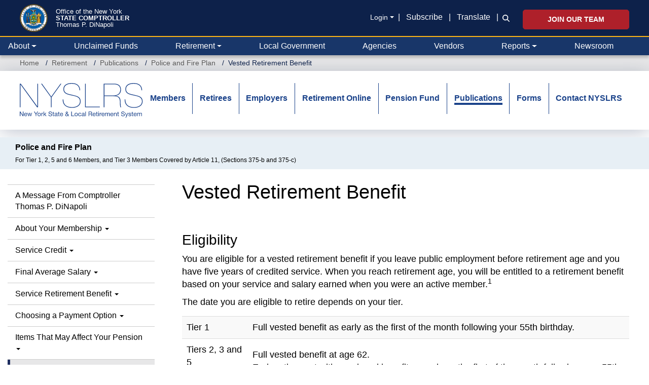

--- FILE ---
content_type: text/html; charset=UTF-8
request_url: https://www.osc.ny.gov/retirement/publications/1512/vested-retirement-benefit
body_size: 26322
content:
<!DOCTYPE html>
<html  lang="en" dir="ltr" prefix="og: https://ogp.me/ns#">
  <head>
    <meta charset="utf-8" />
<noscript><style>form.antibot * :not(.antibot-message) { display: none !important; }</style>
</noscript><meta name="description" content="Police and Fire Plan information for PFRS Tier 1, 2, 3 (Article 11), 5 and 6 members under Sections 375-b and 375-c. Vested Retirement Benefit." />
<meta name="keywords" content="new york state and local retirement system, nyslrs, police and fire retirement system, pfrs, tier 1, tier 2, tier 3 (article 11), tier 5, tier 6, police and fire plan, section 375-b, section 375-c, zo15012, vested retirement benefit" />
<link rel="canonical" href="https://www.osc.ny.gov/retirement/publications/1512/vested-retirement-benefit" />
<meta property="og:site_name" content="Office of the New York State Comptroller" />
<meta property="og:type" content="article" />
<meta property="og:url" content="https://www.osc.ny.gov/retirement/publications/1512/vested-retirement-benefit" />
<meta property="og:title" content="Vested Retirement Benefit" />
<meta property="og:description" content="Police and Fire Plan information for PFRS Tier 1, 2, 3 (Article 11), 5 and 6 members under Sections 375-b and 375-c. Vested Retirement Benefit." />
<meta property="og:image" content="https://www.osc.ny.gov/sites/default/files/other/images/2018-09/social-media-default-card.png" />
<meta property="og:image:type" content="image/png" />
<meta property="og:image:width" content="200" />
<meta property="og:image:height" content="200" />
<meta property="og:image:alt" content="NYS Comptroller Thomas P. DiNapoli" />
<meta property="og:updated_time" content="Thu, 10/06/2022 - 16:49" />
<meta property="article:publisher" content="https://www.facebook.com/nyscomptroller" />
<meta property="article:modified_time" content="Thu, 10/06/2022 - 16:49" />
<meta name="twitter:card" content="summary" />
<meta name="twitter:description" content="Eligibility You are eligible for a vested retirement benefit if you leave public employment before retirement age and you have five years of credited service. When you reach retirement age, you will be entitled to a retirement benefit based on your service and salary earned when you were an active member.1 The date you are eligible to retire depends on your tier." />
<meta name="twitter:site" content="@NYSComptroller" />
<meta name="viewport" content="width=device-width, initial-scale=1" />
<meta name="MobileOptimized" content="width" />
<meta name="HandheldFriendly" content="true" />
<link rel="icon" href="/themes/custom/osctheme/favicon.ico" type="image/vnd.microsoft.icon" />
<link rel="prev" href="/retirement/publications/1512/divorce" />
<link rel="up" href="/retirement/publications/1512" />
<link rel="next" href="/retirement/publications/1512/disability-retirement-benefits" />
<script>window.a2a_config=window.a2a_config||{};a2a_config.callbacks=[];a2a_config.overlays=[];a2a_config.templates={};var a2a_config = a2a_config || {};
a2a_config.prioritize = [ 'facebook', 'linkedin', 'x', 'threads', 'facebook_messenger', 'microsoft_teams', 'email', 'copy_link'];
a2a_config.exclude_services = [ 'amazon_wish_list', 'aol_mail','balatarin','bibsonomy','blogger','blogmarks','bluesky','bookmarks_fr','box_net','buffer','diary_ru','diaspora','digg','diigo','douban','draugiem','evernote','fark','flipboard','folkd','google_classroom','google_gmail','google_translate','hacker_news','hatena','houzz','instapaper','kakao','known','line','livejournal','mail_ru','mastodon','mendeley','meneame','mewe','micro_blog','mix','mixi','myspace','odnoklassniki','outlook_com','papaly','pinboard','pinterest','plurk','pocket','printfriendly','print','pusha','kindle_it','qzone','raindrop_io','reddit','rediff','refind','sina_weibo','sitejot','skype','slashdot','snapchat','stocktwits','svejo','symbaloo_bookmarks','telegram','threema','trello','tumblr','twiddla','twitter','typepad_post','viber','vk','wechat','wordpress','wykop','xing','yahoo_mail','yummly' ];</script>

    <title>Vested Retirement Benefit – Police and Fire Plan | Office of the New York State Comptroller</title>
    <link rel="stylesheet" media="all" href="/core/assets/vendor/jquery.ui/themes/base/core.css?t8z3am" />
<link rel="stylesheet" media="all" href="/core/assets/vendor/jquery.ui/themes/base/controlgroup.css?t8z3am" />
<link rel="stylesheet" media="all" href="/core/assets/vendor/jquery.ui/themes/base/checkboxradio.css?t8z3am" />
<link rel="stylesheet" media="all" href="/core/assets/vendor/jquery.ui/themes/base/resizable.css?t8z3am" />
<link rel="stylesheet" media="all" href="/core/assets/vendor/jquery.ui/themes/base/button.css?t8z3am" />
<link rel="stylesheet" media="all" href="/core/assets/vendor/jquery.ui/themes/base/dialog.css?t8z3am" />
<link rel="stylesheet" media="all" href="/core/modules/system/css/components/align.module.css?t8z3am" />
<link rel="stylesheet" media="all" href="/core/modules/system/css/components/container-inline.module.css?t8z3am" />
<link rel="stylesheet" media="all" href="/core/modules/system/css/components/clearfix.module.css?t8z3am" />
<link rel="stylesheet" media="all" href="/core/modules/system/css/components/hidden.module.css?t8z3am" />
<link rel="stylesheet" media="all" href="/core/modules/system/css/components/item-list.module.css?t8z3am" />
<link rel="stylesheet" media="all" href="/core/modules/system/css/components/js.module.css?t8z3am" />
<link rel="stylesheet" media="all" href="/core/modules/system/css/components/position-container.module.css?t8z3am" />
<link rel="stylesheet" media="all" href="/core/modules/system/css/components/reset-appearance.module.css?t8z3am" />
<link rel="stylesheet" media="all" href="/core/misc/components/progress.module.css?t8z3am" />
<link rel="stylesheet" media="all" href="/core/misc/components/ajax-progress.module.css?t8z3am" />
<link rel="stylesheet" media="all" href="/modules/contrib/antibot/css/antibot.css?t8z3am" />
<link rel="stylesheet" media="all" href="/modules/contrib/jquery_ui/assets/vendor/jquery.ui/themes/base/core.css?t8z3am" />
<link rel="stylesheet" media="all" href="/modules/contrib/jquery_ui/assets/vendor/jquery.ui/themes/base/draggable.css?t8z3am" />
<link rel="stylesheet" media="all" href="/modules/contrib/jquery_ui/assets/vendor/jquery.ui/themes/base/resizable.css?t8z3am" />
<link rel="stylesheet" media="all" href="/core/modules/ckeditor5/css/ckeditor5.dialog.fix.css?t8z3am" />
<link rel="stylesheet" media="all" href="/core/modules/views/css/views.module.css?t8z3am" />
<link rel="stylesheet" media="all" href="/modules/contrib/webform/css/webform.composite.css?t8z3am" />
<link rel="stylesheet" media="all" href="/modules/contrib/webform/css/webform.element.details.toggle.css?t8z3am" />
<link rel="stylesheet" media="all" href="/modules/contrib/webform/css/webform.element.message.css?t8z3am" />
<link rel="stylesheet" media="all" href="/modules/contrib/webform/css/webform.element.options.css?t8z3am" />
<link rel="stylesheet" media="all" href="/modules/contrib/webform/css/webform.form.css?t8z3am" />
<link rel="stylesheet" media="all" href="/core/assets/vendor/jquery.ui/themes/base/theme.css?t8z3am" />
<link rel="stylesheet" media="all" href="/modules/contrib/addtoany/css/addtoany.css?t8z3am" />
<link rel="stylesheet" media="all" href="/modules/contrib/book/css/book.css?t8z3am" />
<link rel="stylesheet" media="all" href="/modules/contrib/ckeditor5_plugin_pack/modules/ckeditor5_plugin_pack_indent_block/css/indent-block.css?t8z3am" />
<link rel="stylesheet" media="all" href="/modules/contrib/ckeditor_accordion/css/accordion.frontend.css?t8z3am" />
<link rel="stylesheet" media="all" href="/modules/contrib/ckeditor_bootstrap_tabs/css/tabs.css?t8z3am" />
<link rel="stylesheet" media="all" href="/modules/contrib/ckeditor_indentblock/css/plugins/indentblock/ckeditor.indentblock.css?t8z3am" />
<link rel="stylesheet" media="all" href="/modules/contrib/jquery_ui/assets/vendor/jquery.ui/themes/base/theme.css?t8z3am" />
<link rel="stylesheet" media="all" href="/modules/contrib/simple_popup_blocks/css/simple_popup_blocks.css?t8z3am" />
<link rel="stylesheet" media="all" href="/modules/contrib/webform/css/webform.ajax.css?t8z3am" />
<link rel="stylesheet" media="all" href="/modules/contrib/webform/modules/webform_bootstrap/css/webform_bootstrap.css?t8z3am" />
<link rel="stylesheet" media="all" href="/modules/custom/osc_customizations/css/gin_customizations.css?t8z3am" />
<link rel="stylesheet" media="all" href="/themes/custom/oscnygov/assets/components/01-atoms/breadcrumb/breadcrumb.css?t8z3am" />
<link rel="stylesheet" media="all" href="/themes/custom/oscnygov/assets/components/02-molecules/footer/footer-bottom/footer-bottom.css?t8z3am" />
<link rel="stylesheet" media="all" href="/themes/custom/oscnygov/assets/components/02-molecules/footer/footer-bottom/footer-bottom-rating-form.css?t8z3am" />
<link rel="stylesheet" media="all" href="/themes/custom/oscnygov/assets/components/02-molecules/footer/footer-quick-links/footer-quick-links.css?t8z3am" />
<link rel="stylesheet" media="all" href="/themes/custom/oscnygov/assets/components/02-molecules/nav/nav.css?t8z3am" />
<link rel="stylesheet" media="all" href="/themes/custom/osctheme/css/utilities.css?t8z3am" />
<link rel="stylesheet" media="all" href="https://cdn.jsdelivr.net/npm/bootstrap@3.4.1/dist/css/bootstrap.min.css" integrity="sha384-HSMxcRTRxnN+Bdg0JdbxYKrThecOKuH5zCYotlSAcp1+c8xmyTe9GYg1l9a69psu" crossorigin="anonymous" />
<link rel="stylesheet" media="all" href="https://cdn.jsdelivr.net/npm/@unicorn-fail/drupal-bootstrap-styles@0.0.2/dist/3.4.0/8.x-3.x/drupal-bootstrap.css" integrity="sha512-j4mdyNbQqqp+6Q/HtootpbGoc2ZX0C/ktbXnauPFEz7A457PB6le79qasOBVcrSrOBtGAm0aVU2SOKFzBl6RhA==" crossorigin="anonymous" />
<link rel="stylesheet" media="all" href="/themes/custom/oscnygov/assets/webform_assets/wf_newsltr_signup_confirmation/wf_newsltr_signup_confirmation.css?t8z3am" />
<link rel="stylesheet" media="all" href="/themes/custom/oscnygov/assets/webform_assets/wf_subscribe_newsletter/wf_subscribe_newsletter.css?t8z3am" />
<link rel="stylesheet" media="all" href="/themes/custom/oscnygov/assets/css/main.style-b3.css?t8z3am" />
<link rel="stylesheet" media="all" href="//fonts.googleapis.com/css?family=Yantramanav:400,300,700" />
<link rel="stylesheet" media="all" href="//fonts.googleapis.com/css?family=Quicksand:400,300,700" />
<link rel="stylesheet" media="all" href="/themes/custom/osctheme/css/osc_style.css?t8z3am" />
<link rel="stylesheet" media="all" href="/themes/custom/osctheme/css/dataTables.dataTables.min.css?t8z3am" />
<link rel="stylesheet" media="print" href="/themes/custom/osctheme/css/osc_print.css?t8z3am" />
<link rel="stylesheet" media="all" href="/themes/contrib/gin/dist/css/components/ajax.css?t8z3am" />

    <script type="application/json" data-drupal-selector="drupal-settings-json">{"path":{"baseUrl":"\/","pathPrefix":"","currentPath":"node\/46691","currentPathIsAdmin":false,"isFront":false,"currentLanguage":"en"},"pluralDelimiter":"\u0003","suppressDeprecationErrors":true,"gtag":{"tagId":"","consentMode":false,"otherIds":[],"events":[],"additionalConfigInfo":[]},"ajaxPageState":{"libraries":"[base64]","theme":"osctheme","theme_token":null},"ajaxTrustedUrl":{"form_action_p_pvdeGsVG5zNF_XLGPTvYSKCf43t8qZYSwcfZl2uzM":true,"\/comment\/modal_form?ajax_form=1":true,"\/retirement\/publications\/1512\/vested-retirement-benefit?ajax_form=1":true,"\/search":true},"gtm":{"tagId":null,"settings":{"data_layer":"dataLayer","include_classes":false,"allowlist_classes":"","blocklist_classes":"","include_environment":false,"environment_id":"","environment_token":""},"tagIds":["GTM-TZ85MM6"]},"schemadotorg":{"request":{"method":"GET"}},"simple_popup_blocks":{"settings":[]},"ckeditorAccordion":{"accordionStyle":{"collapseAll":1,"keepRowsOpen":1,"animateAccordionOpenAndClose":1,"openTabsWithHash":1,"allowHtmlInTitles":0}},"bootstrap":{"forms_has_error_value_toggle":1,"modal_animation":1,"modal_backdrop":"true","modal_focus_input":1,"modal_keyboard":1,"modal_select_text":1,"modal_show":1,"modal_size":"","popover_enabled":1,"popover_animation":1,"popover_auto_close":1,"popover_container":"body","popover_content":"","popover_delay":"0","popover_html":0,"popover_placement":"right","popover_selector":"","popover_title":"","popover_trigger":"click","tooltip_enabled":1,"tooltip_animation":1,"tooltip_container":"body","tooltip_delay":"0","tooltip_html":0,"tooltip_placement":"auto left","tooltip_selector":"","tooltip_trigger":"hover"},"ajax":{"edit-rate-stars-5":{"event":"click","url":"\/comment\/modal_form?ajax_form=1","httpMethod":"POST","dialogType":"ajax","submit":{"_triggering_element_name":"rate_stars"}},"edit-rate-stars-4":{"event":"click","url":"\/comment\/modal_form?ajax_form=1","httpMethod":"POST","dialogType":"ajax","submit":{"_triggering_element_name":"rate_stars"}},"edit-rate-stars-3":{"event":"click","url":"\/comment\/modal_form?ajax_form=1","httpMethod":"POST","dialogType":"ajax","submit":{"_triggering_element_name":"rate_stars"}},"edit-rate-stars-2":{"event":"click","url":"\/comment\/modal_form?ajax_form=1","httpMethod":"POST","dialogType":"ajax","submit":{"_triggering_element_name":"rate_stars"}},"edit-rate-stars-1":{"event":"click","url":"\/comment\/modal_form?ajax_form=1","httpMethod":"POST","dialogType":"ajax","submit":{"_triggering_element_name":"rate_stars"}},"edit-actions-submit--2":{"callback":"::submitAjaxForm","event":"click","effect":"fade","speed":500,"progress":{"type":"throbber","message":""},"disable-refocus":true,"url":"\/retirement\/publications\/1512\/vested-retirement-benefit?ajax_form=1","httpMethod":"POST","dialogType":"ajax","submit":{"_triggering_element_name":"op","_triggering_element_value":"Submit"}},"edit-actions-submit--3":{"callback":"::submitAjaxForm","event":"click","effect":"fade","speed":500,"progress":{"type":"throbber","message":""},"disable-refocus":true,"url":"\/retirement\/publications\/1512\/vested-retirement-benefit?ajax_form=1","httpMethod":"POST","dialogType":"ajax","submit":{"_triggering_element_name":"op","_triggering_element_value":"SUBSCRIBE"}},"edit-actions-submit":{"callback":"::submitAjaxForm","event":"click","effect":"fade","speed":500,"progress":{"type":"throbber","message":""},"disable-refocus":true,"url":"\/retirement\/publications\/1512\/vested-retirement-benefit?ajax_form=1","httpMethod":"POST","dialogType":"ajax","submit":{"_triggering_element_name":"op","_triggering_element_value":"Search"}},"edit-actions-submit--4":{"callback":"::submitAjaxForm","event":"click","effect":"fade","speed":500,"progress":{"type":"throbber","message":""},"disable-refocus":true,"url":"\/retirement\/publications\/1512\/vested-retirement-benefit?ajax_form=1","httpMethod":"POST","dialogType":"ajax","submit":{"_triggering_element_name":"op","_triggering_element_value":"Search"}}},"antibot":{"forms":{"webform-submission-wf-newsltr-signup-confirmation-node-46691-add-form":{"id":"webform-submission-wf-newsltr-signup-confirmation-node-46691-add-form","key":"oiHcWnphEF2HkZ4qT87841iAvhkBZXce9IHhBH7eWPg"},"webform-submission-wf-subscribe-newsletter-node-46691-add-form":{"id":"webform-submission-wf-subscribe-newsletter-node-46691-add-form","key":"weV5llWV8Y0At1yuijLGsRnAp9f3lhogxbRvkA4PbB3"}}},"ckeditor5Premium":{"isMediaInstalled":true},"user":{"uid":0,"permissionsHash":"bb3ae512516944e4595a9ab718bb645610ae10ec85b5f3b5d4d1ff087d3015c7"}}</script>
<script src="/core/misc/drupalSettingsLoader.js?v=11.2.10"></script>
<script src="/libraries/fontawesome/js/v4-shims.min.js?v=6.4.2" defer></script>
<script src="/modules/contrib/google_tag/js/gtag.js?t8z3am"></script>
<script src="/modules/contrib/google_tag/js/gtm.js?t8z3am"></script>
<script src="/libraries/fontawesome/js/all.min.js?v=6.4.2" defer></script>

  </head>
  <body class=" retirement publications 1512 vested-retirement-benefit path-node page-node-type-ct-publication has-glyphicons">
    <a href="#main-content" class="visually-hidden focusable skip-link">
      Skip to main content
    </a>
    <noscript><iframe src="https://www.googletagmanager.com/ns.html?id=GTM-TZ85MM6"
                  height="0" width="0" style="display:none;visibility:hidden"></iframe></noscript>

      <div class="dialog-off-canvas-main-canvas" data-off-canvas-main-canvas>
    
<header class="bs-5">
                <div class="navbar-top py-3 px-0 px-xl-4">
        <div class="container-fluid position-relative">
            <section id="block-osctheme-oscnygovheaderblock" class="bs-5 block block-block-content block-block-content962a6b3a-948b-4c3e-b61a-f32e7b9af322 clearfix">
  
    

      
            <div class="field field--name-body field--type-text-with-summary field--label-hidden field--item"><div class="d-flex justify-content-between oscnygov-header"><div class="d-flex flex-row header-logo"><div class="align-self-center pe-2 pe-md-4"><a href="/"><img class="pull-left osc-header-seal- align-left logo-seal" alt="Office of the New York State Comptroller seal" data-entity-type="file" height="100" src="/themes/custom/oscnygov/images/osc-seal.png" width="100"></a></div><div class="align-self-center"><a class="d-block text-white osc-header-line- text-decoration-none fs-08125 fs-md-4 lh-1 line-1" href="/">Office of the New York</a> <a class="line-2 fs-md-2 fs-08125 fw-bolder d-block text-white text-decoration-none osc-header-line- lh-1" href="/">STATE COMPTROLLER</a> <a class="line-3 d-block text-white osc-header-line- fs-08125 fs-md-4 lh-1 text-decoration-none" href="/about/comptroller-biography">Thomas P. DiNapoli</a></div><ui class="book-traversal__list"></ui><style>
                                          ul.book-traversal__list {
                                          display: block;
                                          }
                                          </style></div><div class="right d-flex flex-column secondary-links mt-2"><div class="align-center d-xl-flex d-none links mb-2"><div class="align-center align-items-center d-xl-flex d-none fs-sm mb-0 pt-1 pb-1 text-right text-white"><div class="dropdown"><div data-bs-toggle="dropdown" aria-expanded="false"><a class="m-0 login-toggle fs-sm dropdown-toggle pe-2 text-white text-underline-hover" href="/" role="button" aria-controls="header-login-links" aria-expanded="false" tabindex>Login</a></div><ul class="dropdown-menu bg-blue-0C1B36"><li><a class="fs-sm dropdown-item text-white text-gold-fdb515-hover bg-transparent-hover" href="https://web.osc.state.ny.us/retire/sign-in.php">Retirement Online</a></li><li><a class="fs-sm dropdown-item text-white text-gold-fdb515-hover bg-transparent-hover" href="https://psonline.osc.ny.gov/">NYS Payroll Online</a></li><li><a class="fs-sm dropdown-item text-white text-gold-fdb515-hover bg-transparent-hover" href="https://onlineservices.osc.state.ny.us/">Other Online Services</a></li></ul></div><p class="m-0">| <a class="px-2 text-white text-underline-hover" href="/help/subscribe-to-email-updates">Subscribe</a> | <a class="px-2 text-white text-underline-hover" href="#" data-bs-target="#osc-translate-modal" data-bs-toggle="modal">Translate</a> |</p></div><div class="fs-sm text-white d-flex flex-column search-wrapper"><div class="search-form collapse collapse-horizontal align-self-end ms-2" id="searchToggle"><div data-entity-type="webform" data-entity-uuid="5e366aff-0a53-4967-9160-d86934a750a4" data-embed-button="webform" data-entity-embed-display="entity_reference:entity_reference_entity_view" data-entity-embed-display-settings="{&quot;view_mode&quot;:&quot;default&quot;}" data-langcode="en" class="embedded-entity"><div id="webform-submission-wf-osc-search-form-node-46691-form-ajax-content" tabindex="-1"><div id="webform-submission-wf-osc-search-form-node-46691-form-ajax" class="webform-ajax-form-wrapper" data-effect="fade" data-progress-type="throbber"><form class="webform-submission-form webform-submission-add-form webform-submission-wf-osc-search-form-form webform-submission-wf-osc-search-form-add-form webform-submission-wf-osc-search-form-node-46691-form webform-submission-wf-osc-search-form-node-46691-add-form d-flex flex-md-nowrap input-group osc-search-form js-webform-details-toggle webform-details-toggle" data-drupal-selector="webform-submission-wf-osc-search-form-node-46691-add-form-2" action="/retirement/publications/1512/vested-retirement-benefit" method="post" id="webform-submission-wf-osc-search-form-node-46691-add-form--2" accept-charset="UTF-8">
  
  <div class="js-webform-type-textfield webform-type-textfield form-item js-form-item form-type-textfield js-form-type-textfield form-item-search js-form-item-search form-group">
      <label class="sr-only control-label" for="edit-search--3">Search</label>
  
  
  <input class="form-control osc-search-input my-0 form-text" data-drupal-selector="edit-search" type="text" id="edit-search--3" name="search" value size="60" maxlength="255" placeholder="Search">

  
  
  </div>
<div class="input-group-btn form-actions webform-actions form-group js-form-wrapper form-wrapper" data-drupal-selector="edit-actions" id="edit-actions--8"><button class="webform-button--submit osc-search-form-submit-btn button button--primary js-form-submit form-submit btn-primary btn icon-only" data-drupal-selector="edit-actions-submit-4" data-disable-refocus="true" type="submit" id="edit-actions-submit--4" name="op" value="Search"><span class="sr-only">Search</span><span class="icon glyphicon glyphicon-search" aria-hidden="true"></span></button>
</div>
<input autocomplete="off" data-drupal-selector="form-u9nbeg2yvzweztpgaarrq9ynjun4iqahyjw8j7dk1cw" type="hidden" name="form_build_id" value="form-u9nbeG2yVZweZtPGAarRQ9YNjuN4iQahyjw8J7dk1Cw"><input data-drupal-selector="edit-webform-submission-wf-osc-search-form-node-46691-add-form-2" type="hidden" name="form_id" value="webform_submission_wf_osc_search_form_node_46691_add_form">

  
</form>
</div></div></div>
</div><div class="search-icon-wrapper" style="padding-bottom:2px;"><a class="search-icon m-0 ps-2 align-self-end" href="#searchToggle" data-bs-toggle="collapse" role="button" aria-expanded="false" aria-controls="searchToggle"><i class="fa-solid fa-magnifying-glass text-white" title="Search icon"></i></a></div></div></div><div class="d-xl-block d-none align-self-end jobs-button"><a class="btn btn-danger fw-bolder p-2 px-5 fs-sm text-uppercase" href="/jobs">Join Our Team</a></div></div></div><div class="d-none end-15p position-absolute top-0"><a class="text-white text-underline-hover" href="#" data-bs-target="#osc-translate-modal" data-bs-toggle="modal">Translate</a></div><div class="modal fade" aria-hidden="true" aria-labelledby="osc-translate-modal" id="osc-translate-modal" tabindex="-1"><div class="modal-dialog"><!-- Modal content--><div class="modal-content"><div class="modal-header"><h5 class="modal-title">Disclaimer</h5><p><button class="btn-close" aria-label="Close" data-bs-dismiss="modal" type="button"></button></p></div><div class="modal-body"><div id="google_translate_element">&nbsp;</div><p>This Google™ translation feature is provided for informational purposes only.</p><p>The New York State Office of the State Comptroller's website is provided in English. However, the "Google Translate" option may help you to read it in other languages.</p><p>Google Translate™ cannot translate all types of documents, and it may not give you an exact translation all the time. If you rely on information obtained from Google Translate™, you do so at your own risk.</p><p>The Office of the State Comptroller does not warrant, promise, assure or guarantee the accuracy of the translations provided. The State of New York, its officers, employees, and/or agents are not liable to you, or to third parties, for damages or losses of any kind arising out of, or in connection with, the use or performance of such information. These include, but are not limited to:</p><ul><li>damages or losses caused by reliance upon the accuracy of any such information</li><li>damages incurred from the viewing, distributing, or copying of such materials</li></ul><p>Because Google Translate™ is intellectual property owned by Google Inc., you must use Google Translate™ in accord with the Google license agreement, which includes potential liability for misuse: <a href="http://www.google.com/intl/en/policies/terms/"><span id="modal_links_nd">Google Terms of Service.</span></a></p></div><div class="modal-footer"><button class="btn btn-outline-dark opacity-0" data-bs-dismiss="modal" type="button">Close</button></div></div></div></div><script type="text/javascript">
  function googleTranslateElementInit() {
new google.translate.TranslateElement({
pageLanguage: 'en',
layout: google.translate.TranslateElement.InlineLayout.HORIZONTAL
}, 'google_translate_element');
}
</script><script type="text/javascript" src="//translate.google.com/translate_a/element.js?cb=googleTranslateElementInit"></script></div>
      
  </section>




          <div class="navbar-expand-xl navbar-dark">
            <button class="navbar-toggler end-15p position-absolute" type="button" data-bs-toggle="collapse" data-bs-target=".osc-main-nav" aria-controls="navbar-collapse" aria-expanded="false" aria-label="Toggle navigation">
              <span class="navbar-toggler-icon"></span>
            </button>
          </div>
        </div>
      </div>
      
    
  


<nav class="navbar pb-0 pt-0 px-0 px-xxl-4 navbar-expand-xl bg-primary justify-content-between navbar-light sticky-top-1 border-2 border-top border-gold-fdb515">
      <div class="container-fluid gx-0 gx-xl-4 nav-wrapper">
  
<div class="osc-main-nav collapse navbar-collapse ">
  <div class="d-flex flex-column-reverse flex-xl-row w-100 align-items-center">
                  <div class="mr-auto w-100">
            <section class="views-exposed-form w-100 w-xl-auto px-3 px-xl-0 py-3 py-xl-0 d-block d-xl-none block--oscnygov-exposedformvw-osc-searchsearch-form block block-views block-views-exposed-filter-blockvw-osc-search-search-form clearfix" data-drupal-selector="views-exposed-form-vw-osc-search-search-form" id="block-exposedformvw-osc-searchsearch-form">
  
    

      <form action="/search" method="get" id="views-exposed-form-vw-osc-search-search-form" accept-charset="UTF-8" class="d-flex align-items-end form">
  <div class="form--inline form-inline clearfix">
  <div class="form-item js-form-item form-type-textfield js-form-type-textfield form-item-search js-form-item-search form-group">
      <label for="edit-search--2" class="control-label">Search</label>
  
  
  <input placeholder="Search" data-drupal-selector="edit-search" class="form-text form-control" type="text" id="edit-search--2" name="search" value="" size="30" maxlength="128" />

  
  
  </div>
<div data-drupal-selector="edit-actions" class="form-actions form-group js-form-wrapper form-wrapper" id="edit-actions--7"><button data-drupal-selector="edit-submit-vw-osc-search" class="button js-form-submit form-submit btn-primary btn icon-only" type="submit" id="edit-submit-vw-osc-search" value="Search"><span class="sr-only">Search</span><span class="icon glyphicon glyphicon-search" aria-hidden="true"></span></button></div>

</div>

</form>

  </section>

<section id="block-osctheme-oscnygovmainnavmobileaccordionheader" class="d-block d-xl-none block block-block-content block-block-contenta5d66d71-b757-4a30-9ff1-d53064159097 clearfix">
  
    

      
            <div class="field field--name-body field--type-text-with-summary field--label-hidden field--item"><div class="container-xl py-3 bg-blue-0D214A"><a class="fw-bold text-white fs-sm text-decoration-none main-nav-toggle" href=".main-nav-collapse" data-bs-toggle="collapse" role="button" aria-expanded="false" aria-controls="main-nav-collapse">New York State Comptroller</a></div></div>
      
  </section>




  
    

            <div class="main-nav-collapse">
  


  


  <ul data-component-id="oscnygov:nav" class="nav w-100 lh-base justify-content-between navbar-nav">
                                                                      <li  class="nav-item border-bottom-xl-0 border-bottom border-dark flex-fill m-0 dropdown border-top border-top-xl-0">
        
                      <a href="/" class="nav-link text-white ps-3 ps-xl-1 pe-3 dropdown-toggle align-items-center d-flex justify-content-between justify-content-xl-start" data-bs-toggle="dropdown" data-bs-auto-close="outside" aria-expanded="false" data-drupal-link-system-path="&lt;front&gt;">About</a>
            
              


  <ul class="dropdown-menu ">
          
      
      <li class="dropdown">
                  
            <div class="field field--name-body field--type-text-with-summary field--label-hidden field--item"><div class="desktop-about-menu d-none d-xl-block" style="width:750px;"><div class="d-flex m-3 justify-content-around"><div class="w-100"><div class="d-flex"><p class="m-0"><img class="menu-image me-3" alt="Comptroller Image" data-entity-type="file" src="/files/inline-images/navigation-about-dinapoli-desktop-new.png"></p><div class="align-self-center"><div class="osc-about-menu-link"><p class="m-0 fs-4 lh-1"><a class="text-decoration-none link-blue-0D214A" href="/about/comptroller-biography">Get to know New York</a></p><p class="m-0 fs-4 lh-1 text-uppercase"><a class="text-decoration-none link-blue-0D214A fw-bold" href="/about/comptroller-biography">State Comptroller</a></p><p class="m-0 fs-4 lh-1"><a class="text-decoration-none link-blue-0D214A" href="/about/comptroller-biography">Thomas P. DiNapoli</a></p></div></div></div><p class="mb-0 mt-3 fs-sm" style="padding-left:126px;"><a class="text-decoration-none link-blue-005DAA" href="/about/comptroller-biography">Read Bio »</a></p></div><div class="border border-blue-0D214A opacity-25 me-4"><div class="d-none">&nbsp;</div></div><div class="flex-shrink-1"><ul class="d-flex flex-column h-100 list-unstyled justify-content-around lh-1 gap-3"><li><a class="fs-sm text-underline-hover link-body-emphasis" href="/about/about-comptrollers-office">Learn About the Comptroller’s Office</a></li><li><a class="fs-sm text-underline-hover link-body-emphasis" href="/employment">Explore Career Opportunities</a></li><li><a class="fs-sm text-underline-hover link-body-emphasis" href="/reports/2025-year-in-review">Read “2025 Year in Review” Report</a></li><li class="mt-3"><p class="link-blue-0D214A d-flex justify-content-start mt-auto"><a class="toggle-icons social" href="https://twitter.com/nyscomptroller"><span class="icon icon-default"><i class="fac fa-osc-twitter text-blue-0D214A fs-1875" title="Twitter icon"></i> </span><span class="icon icon-hover"><i class="fac fa-osc-twitter text-blue-005DAA fs-1875" title="Twitter icon"></i> </span></a><a class="mx-3 toggle-icons social" href="https://www.instagram.com/nys.comptroller/"><span class="icon icon-default"><i class="fac fa-osc-instagram text-blue-0D214A fs-1875" title="Instagram icon"></i> </span><span class="icon icon-hover"><i class="fac fa-osc-instagram text-blue-005DAA fs-1875" title="Instagram icon"></i> </span></a><a class="me-3 toggle-icons social" href="https://www.linkedin.com/company/nys-office-of-the-state-comptroller"><span class="icon icon-default"><i class="fac fa-osc-linkedin text-blue-0D214A fs-1875" title="LinkedIn icon"></i> </span><span class="icon icon-hover"><i class="fac fa-osc-linkedin text-blue-005DAA fs-1875" title="LinkedIn icon"></i> </span></a><a class="me-3 toggle-icons social" href="https://www.facebook.com/nyscomptroller"><span class="icon icon-default"><i class="fac fa-osc-facebook text-blue-0D214A fs-1875" title="Facebook icon"></i> </span><span class="icon icon-hover"><i class="fac fa-osc-facebook text-blue-005DAA fs-1875" title="Facebook icon"></i></span></a><a class="toggle-icons social" href="https://bsky.app/profile/nyscomptroller.bsky.social"><span class="icon icon-default"><i class="fac fa-osc-bluesky text-blue-0D214A fs-1875" title="Bluesky icon"></i> </span><span class="icon icon-hover"><i class="fac fa-osc-bluesky text-blue-005DAA fs-1875" title="Bluesky icon"></i></span></a> <a class="toggle-icons social mx-3" href="https://www.flickr.com/photos/nycomptroller/"><span class="icon icon-default"><i class="fac fa-osc-flickr text-blue-0D214A fs-1875" title="Flickr icon"></i> </span><span class="icon icon-hover"><i class="fac fa-osc-flickr text-blue-005DAA fs-1875" title="Flickr icon"></i></span></a><a class="toggle-icons social" href="https://www.youtube.com/ComptrollersofficeNY"><span class="icon icon-default"><i class="fac fa-osc-youtube text-blue-0D214A fs-1875" title="Youtube icon"></i> </span><span class="icon icon-hover"><i class="fac fa-osc-youtube text-blue-005DAA fs-1875" title="Youtube icon"></i></span></a></p></li></ul></div></div></div><div class="d-block d-xl-none"><div class="align-items-center d-flex flex-column py-3"><div><img alt="Mobile Comptroller Image" data-entity-type="file" src="/files/inline-images/navigation-about-dinapoli-mobile-new.png"></div><div class="text-center"><p class="m-0 fs-5 lh-1"><a class="text-decoration-none link-blue-0D214A lh-1" href="/about/comptroller-biography">Get to know New York</a></p><p class="m-0 fs-5 text-uppercase lh-1"><a class="text-decoration-none link-blue-0D214A fw-bold lh-1" href="/about/comptroller-biography">State Comptroller</a></p><p class="m-0 fs-5 lh-1"><a class="text-decoration-none link-blue-0D214A lh-1" href="/about/comptroller-biography">Thomas P. DiNapoli</a></p><p class="mt-3 fs-sm lh-1"><a class="text-decoration-none link-blue-005DAA lh-1" href="/about/comptroller-biography">Read Bio »</a></p></div></div><ul class="d-flex flex-column pb-0 justify-content-around list-unstyled"><li class="border-top border-color-CFD3DB py-3 ps-3"><a class="link-body-emphasis" href="/about/about-comptrollers-office">Learn About the Comptroller’s Office</a></li><li class="border-top border-color-CFD3DB py-3 ps-3"><a class="link-body-emphasis" href="/employment">Explore Career Opportunities</a></li><li class="border-top border-color-CFD3DB py-3 ps-3"><a class="link-body-emphasis" href="/reports/2025-year-in-review">Read “2025 Year in Review” Report</a></li><li class="border-top border-color-CFD3DB py-3 ps-3"><p class="d-flex justify-content-center mt-2 fs-5"><a class="toggle-icons social" href="https://twitter.com/nyscomptroller"><span class="icon icon-default"><i class="fac fa-osc-twitter text-blue-0D214A fs-1875" title="Twitter icon"></i> </span><span class="icon icon-hover"><i class="fac fa-osc-twitter text-blue-005DAA fs-1875" title="Twitter icon"></i> </span></a><a class="mx-3 toggle-icons social" href="https://www.instagram.com/nys.comptroller/"><span class="icon icon-default"><i class="fac fa-osc-instagram text-blue-0D214A fs-1875" title="Instagram icon"></i> </span><span class="icon icon-hover"><i class="fac fa-osc-instagram text-blue-005DAA fs-1875" title="Instagram icon"></i> </span></a><a class="me-3 toggle-icons social" href="https://www.linkedin.com/company/nys-office-of-the-state-comptroller"><span class="icon icon-default"><i class="fac fa-osc-linkedin text-blue-0D214A fs-1875" title="LinkedIn icon"></i> </span><span class="icon icon-hover"><i class="fac fa-osc-linkedin text-blue-005DAA fs-1875" title="LinkedIn icon"></i> </span></a><a class="me-3 toggle-icons social" href="https://www.facebook.com/nyscomptroller"><span class="icon icon-default"><i class="fac fa-osc-facebook text-blue-0D214A fs-1875" title="Facebook icon"></i> </span><span class="icon icon-hover"><i class="fac fa-osc-facebook text-blue-005DAA fs-1875" title="Facebook icon"></i></span></a><a class="toggle-icons social me-3" href="https://bsky.app/profile/nyscomptroller.bsky.social"><span class="icon icon-default"><i class="fac fa-osc-bluesky text-blue-0D214A fs-1875" title="Bluesky icon"></i> </span><span class="icon icon-hover"><i class="fac fa-osc-bluesky text-blue-005DAA fs-1875" title="Bluesky icon"></i></span></a> <a class="toggle-icons social me-3" href="https://www.flickr.com/photos/nycomptroller/"><span class="icon icon-default"><i class="fac fa-osc-flickr text-blue-0D214A fs-1875" title="Flickr icon"></i> </span><span class="icon icon-hover"><i class="fac fa-osc-flickr text-blue-005DAA fs-1875" title="Flickr icon"></i></span></a><a class="toggle-icons social" href="https://www.youtube.com/ComptrollersofficeNY"><span class="icon icon-default"><i class="fac fa-osc-youtube text-blue-0D214A fs-1875" title="Youtube icon"></i> </span><span class="icon icon-hover"><i class="fac fa-osc-youtube text-blue-005DAA fs-1875" title="Youtube icon"></i></span></a></p></li></ul></div></div>
      
              </li>
      </ul>

                              </li>
                                                                  <li  class="nav-item border-bottom-xl-0 border-bottom border-dark flex-fill m-0">
        
                    <a href="/unclaimed-funds" class="nav-link text-white px-3">Unclaimed Funds
                      </a>
                              </li>
                                                                  <li  class="nav-item border-bottom-xl-0 border-bottom border-dark flex-fill m-0 dropdown">
        
                      <a href="/retirement" target="_self" class="nav-link text-white px-3 dropdown-toggle align-items-center d-flex justify-content-between justify-content-xl-start" data-bs-toggle="dropdown" data-bs-auto-close="outside" aria-expanded="false" data-drupal-link-system-path="node/23856">Retirement</a>
            
              


  <ul class="dropdown-menu ">
          
      
      <li class="dropdown">
                  <a href="/retirement" class="dropdown-item border-bottom-lg-0 border-bottom border-secondary-subtle" data-drupal-link-system-path="node/23856">New York State and Local Retirement System (NYSLRS)</a>
              </li>
          
      
      <li class="dropdown">
                  <a href="/common-retirement-fund" class="dropdown-item border-bottom-lg-0 border-bottom border-secondary-subtle" data-drupal-link-system-path="node/35361">NYS Common Retirement Fund </a>
              </li>
      </ul>

                              </li>
                                                                  <li  class="nav-item border-bottom-xl-0 border-bottom border-dark flex-fill m-0">
        
                    <a href="/local-government" class="nav-link text-white px-3">Local Government
                      </a>
                              </li>
                                                                  <li  class="nav-item border-bottom-xl-0 border-bottom border-dark flex-fill m-0">
        
                    <a href="/state-agencies" class="nav-link text-white px-3">Agencies
                      </a>
                              </li>
                                                                  <li  class="nav-item border-bottom-xl-0 border-bottom border-dark flex-fill m-0">
        
                    <a href="/state-vendors" class="nav-link text-white px-3">Vendors
                      </a>
                              </li>
                                                                  <li  class="nav-item border-bottom-xl-0 border-bottom border-dark flex-fill m-0 dropdown">
        
                      <a href="/reports" class="nav-link text-white px-3 dropdown-toggle align-items-center d-flex justify-content-between justify-content-xl-start" data-bs-toggle="dropdown" data-bs-auto-close="outside" aria-expanded="false" data-drupal-link-system-path="reports">Reports</a>
            
              


  <ul class="dropdown-menu ">
          
      
      <li class="dropdown">
                  <a href="/reports" class="dropdown-item border-bottom-lg-0 border-bottom border-secondary-subtle" data-drupal-link-system-path="reports">All Reports</a>
              </li>
          
      
      <li class="dropdown">
                  <a href="/state-agencies/audits" class="dropdown-item border-bottom-lg-0 border-bottom border-secondary-subtle" data-drupal-link-system-path="node/78246">Audits</a>
              </li>
          
      
      <li class="dropdown">
                  <a href="/reports/finance#acfr" class="dropdown-item border-bottom-lg-0 border-bottom border-secondary-subtle" data-drupal-link-system-path="node/74616">Annual Comprehensive Financial Report</a>
              </li>
          
      
      <li class="dropdown">
                  <a href="/finance/cash-basis" class="dropdown-item border-bottom-lg-0 border-bottom border-secondary-subtle">Cash Basis Reports </a>
              </li>
          
      
      <li class="dropdown">
                  <a href="/reports/new-york-state-budget-analysis-and-financial-reporting" class="dropdown-item border-bottom-lg-0 border-bottom border-secondary-subtle" data-drupal-link-system-path="node/139756">New York State Budget Analysis and Financial Reporting</a>
              </li>
          
      
      <li class="dropdown">
                  <a href="/osdc" class="dropdown-item border-bottom-lg-0 border-bottom border-secondary-subtle" data-drupal-link-system-path="node/139531">New York City Economic and Fiscal Monitoring</a>
              </li>
          
      
      <li class="dropdown">
                  <a href="/open-book-new-york" class="dropdown-item border-bottom-lg-0 border-bottom border-secondary-subtle" data-drupal-link-system-path="node/126866">Open Book New York</a>
              </li>
      </ul>

                              </li>
                                                                  <li  class="nav-item border-bottom-xl-0 border-bottom border-dark flex-fill m-0">
        
                    <a href="/press" class="nav-link text-white px-3">Newsroom
                      </a>
                              </li>
                                                                                    <li  class="nav-item border-bottom-xl-0 border-bottom border-dark flex-fill m-0 d-block d-xl-none dropdown">
        
                      <a href="https://onlineservices.osc.state.ny.us/" target="_self" class="nav-link text-white px-3 dropdown-toggle align-items-center d-flex justify-content-between justify-content-xl-start" data-bs-toggle="dropdown" data-bs-auto-close="outside" aria-expanded="false">Login</a>
            
              


  <ul class="dropdown-menu ">
          
                    
      <li class="dropdown">
                  <a href="https://web.osc.state.ny.us/retire/sign-in.php" class="dropdown-item border-bottom-lg-0 border-bottom border-secondary-subtle">Retirement Online</a>
              </li>
          
                    
      <li class="dropdown">
                  <a href="https://psonline.osc.ny.gov/" class="dropdown-item border-bottom-lg-0 border-bottom border-secondary-subtle">NYS Payroll Online</a>
              </li>
          
                    
      <li class="dropdown">
                  <a href="https://onlineservices.osc.state.ny.us/" class="dropdown-item border-bottom-lg-0 border-bottom border-secondary-subtle">Other Online Services</a>
              </li>
      </ul>

                              </li>
                                                                  <li  class="nav-item border-bottom-xl-0 border-bottom border-dark flex-fill m-0 d-block d-xl-none">
        
                    <a href="/help/subscribe-to-email-updates" class="nav-link text-white px-3">Subscribe
                      </a>
                              </li>
                                                                  <li  class="nav-item border-bottom-xl-0 border-bottom border-dark flex-fill m-0 d-block d-xl-none">
        
                    <a href="/jobs" class="nav-link text-white px-3">Join Our Team
                      </a>
                              </li>
            </ul>


</div>

      
<section id="block-osctheme-oscnygovretirementnavmobileaccordionheader" class="d-block d-xl-none block block-block-content block-block-content2fe711d1-bd51-4720-8a6f-a6a82963fd1d clearfix">
  
    

      
            <div class="field field--name-body field--type-text-with-summary field--label-hidden field--item"><div class="container-xl bg-white py-3 border-bottom border-2 border-blue-1A428A"><div class="d-flex text-blue-1A428A retirement-nav-toggle" type="button" data-bs-toggle="collapse" data-bs-target=".retirement-nav-collapse" aria-expanded="true" aria-controls="retirement-nav-collapse"><svg width="271" height="41" viewBox="0 0 271 41" fill="none"><path d="M0 7.57185H1.00678L17.373 30.6795H17.4374V7.57185H18.1059V31.5171H17.0992L0.740989 8.40949H0.676556V31.5171H0.00805289V7.57185H0Z" fill="#1A428A" /><path d="M40.4162 7.57185H41.2216L31.5323 21.4251V31.5171H30.8638V21.4251L21.1665 7.57185H22.0042L31.1941 20.7164L40.4162 7.57185Z" fill="#1A428A" /><path d="M59.1987 14.281C59.0295 9.38405 55.7434 7.67656 51.4183 7.67656C48.0274 7.67656 43.9037 8.88469 43.9037 13.1776C43.9037 17.4705 48.0596 18.0101 52.1512 18.9767C56.6132 20.1204 60.3343 20.6519 60.3343 25.6536C60.3343 30.1801 55.977 32.089 51.8854 32.089C46.4488 32.089 42.4297 29.6082 42.5264 23.5676H43.1949C43.1949 29.3022 46.7871 31.4124 51.8854 31.4124C55.6387 31.4124 59.6658 29.7371 59.6658 25.6133C59.6658 20.7808 54.9702 20.3781 51.2813 19.476C47.3911 18.5739 43.2351 17.8652 43.2351 13.1695C43.2351 8.47393 47.5603 7 51.4183 7C56.1139 7 59.6336 8.90885 59.8672 14.281H59.1987Z" fill="#1A428A" /><path d="M79.3906 30.8486V31.5171H64.7319V7.57185H65.4004V30.8486H79.3906Z" fill="#1A428A" /><path d="M83.2486 31.5171V7.57185H93.0426C97.9718 7.57185 100.251 9.58541 100.356 13.7092C100.42 16.8584 98.5758 19.1458 95.2253 19.8787V19.9432C99.2846 20.4828 99.9531 22.7621 99.9531 26.5879C99.9531 28.0296 100.09 30.8486 100.525 31.5171H99.784C99.3813 30.5103 99.2846 28.0296 99.2846 26.4832C99.2846 22.5608 98.447 20.2814 92.9459 20.2814H83.9252V31.5171H83.2486ZM83.9171 19.6129H92.8734C96.3931 19.6129 99.7115 17.833 99.6793 13.6447C99.647 10.2539 97.7704 8.24841 93.2036 8.24841H83.9091V19.621L83.9171 19.6129Z" fill="#1A428A" /><path d="M120.677 14.281C120.508 9.38405 117.221 7.67656 112.896 7.67656C109.505 7.67656 105.382 8.88469 105.382 13.1776C105.382 17.4705 109.538 18.0101 113.629 18.9767C118.091 20.1204 121.812 20.6519 121.812 25.6536C121.812 30.1801 117.455 32.089 113.363 32.089C107.927 32.089 103.908 29.6082 104.004 23.5676H104.673C104.673 29.3022 108.265 31.4124 113.363 31.4124C117.117 31.4124 121.144 29.7371 121.144 25.6133C121.144 20.7808 116.448 20.3781 112.759 19.476C108.869 18.5739 104.713 17.8652 104.713 13.1695C104.713 8.47393 109.038 7 112.896 7C117.592 7 121.112 8.90885 121.345 14.281H120.677Z" fill="#1A428A" /><path fill-rule="evenodd" clip-rule="evenodd" d="M134 41V2.18552e-08L134.5 0V41H134Z" fill="#1A428A" /><path d="M237.018 30.9999V24.5086H237.747V25.6031H237.785C238.2 24.8231 238.88 24.3199 239.911 24.3199C240.767 24.3199 241.534 24.7351 241.773 25.5905C242.163 24.7351 242.981 24.3199 243.836 24.3199C245.258 24.3199 245.987 25.0622 245.987 26.5969V30.9999H245.195V26.6347C245.195 25.5654 244.792 24.9867 243.66 24.9867C242.289 24.9867 241.899 26.1189 241.899 27.3266V30.9999H241.106V26.5969C241.119 25.7163 240.754 24.9867 239.748 24.9867C238.376 24.9867 237.823 26.0182 237.81 27.3769V30.9999H237.018Z" fill="#1A428A" /><path d="M235.954 27.9681H230.96C230.972 29.1255 231.576 30.5219 233.098 30.5219C234.256 30.5219 234.885 29.8426 235.136 28.8613H235.929C235.589 30.3332 234.734 31.1886 233.098 31.1886C231.035 31.1886 230.167 29.6035 230.167 27.7543C230.167 26.0434 231.035 24.3199 233.098 24.3199C235.187 24.3199 236.017 26.144 235.954 27.9681ZM230.96 27.3014H235.161C235.124 26.1063 234.382 24.9867 233.098 24.9867C231.803 24.9867 231.086 26.1189 230.96 27.3014Z" fill="#1A428A" /><path d="M228.03 22.5587V24.5086H229.351V25.1754H228.03V29.5532C228.03 30.069 228.105 30.3709 228.672 30.4087C228.898 30.4087 229.124 30.3961 229.351 30.3709V31.0502C229.112 31.0502 228.885 31.0754 228.646 31.0754C227.59 31.0754 227.225 30.7232 227.237 29.6161V25.1754H226.105V24.5086H227.237V22.5587H228.03Z" fill="#1A428A" /><path d="M225.395 26.4082H224.603C224.565 25.427 223.81 24.9867 222.904 24.9867C222.2 24.9867 221.37 25.2634 221.37 26.1063C221.37 26.8108 222.175 27.0624 222.716 27.2008L223.772 27.4398C224.678 27.5782 225.622 28.1065 225.622 29.2387C225.622 30.6477 224.225 31.1886 223.018 31.1886C221.508 31.1886 220.476 30.4841 220.351 28.8991H221.143C221.206 29.9684 221.999 30.5219 223.055 30.5219C223.798 30.5219 224.829 30.1948 224.829 29.289C224.829 28.5342 224.125 28.2826 223.408 28.1065L222.389 27.8801C221.357 27.6033 220.577 27.2511 220.577 26.144C220.577 24.8231 221.873 24.3199 223.018 24.3199C224.313 24.3199 225.345 24.9993 225.395 26.4082Z" fill="#1A428A" /><path d="M216.754 30.9748L214.163 24.5086H215.005L217.144 30.0438L219.144 24.5086H219.937L217.119 31.9937C216.666 33.0882 216.402 33.4027 215.408 33.4027C215.094 33.3901 214.93 33.3901 214.804 33.3398V32.6731C214.993 32.7108 215.169 32.736 215.345 32.736C216.05 32.736 216.213 32.3208 216.477 31.717L216.754 30.9748Z" fill="#1A428A" /><path d="M206.666 28.0436H207.522C207.484 29.8929 208.818 30.459 210.453 30.459C211.397 30.459 212.831 29.9432 212.831 28.6349C212.831 27.6159 211.812 27.2133 210.981 27.0121L208.981 26.5214C207.924 26.2573 206.956 25.7541 206.956 24.3577C206.956 23.4771 207.522 21.8291 210.05 21.8291C211.824 21.8291 213.384 22.7852 213.372 24.6219H212.516C212.466 23.2506 211.334 22.5587 210.063 22.5587C208.893 22.5587 207.811 23.0116 207.811 24.3451C207.811 25.188 208.44 25.5402 209.17 25.7163L211.359 26.2573C212.629 26.5969 213.686 27.1504 213.686 28.6223C213.686 29.2387 213.435 31.1886 210.252 31.1886C208.126 31.1886 206.566 30.2325 206.666 28.0436Z" fill="#1A428A" /><path d="M201.003 22.5587V24.5086H202.324V25.1754H201.003V29.5532C201.003 30.069 201.078 30.3709 201.644 30.4087C201.871 30.4087 202.097 30.3961 202.324 30.3709V31.0502C202.084 31.0502 201.858 31.0754 201.619 31.0754C200.562 31.0754 200.198 30.7232 200.21 29.6161V25.1754H199.078V24.5086H200.21V22.5587H201.003Z" fill="#1A428A" /><path d="M192.975 30.9999V24.5086H193.768V25.6283H193.793C194.082 24.8483 194.95 24.3199 195.868 24.3199C197.693 24.3199 198.246 25.276 198.246 26.8234V30.9999H197.454V26.9492C197.454 25.8295 197.089 24.9867 195.806 24.9867C194.548 24.9867 193.793 25.9428 193.768 27.2133V30.9999H192.975Z" fill="#1A428A" /><path d="M191.924 27.9681H186.93C186.942 29.1255 187.546 30.5219 189.068 30.5219C190.226 30.5219 190.855 29.8426 191.106 28.8613H191.899C191.559 30.3332 190.704 31.1886 189.068 31.1886C187.005 31.1886 186.137 29.6035 186.137 27.7543C186.137 26.0434 187.005 24.3199 189.068 24.3199C191.157 24.3199 191.987 26.144 191.924 27.9681ZM186.93 27.3014H191.131C191.094 26.1063 190.352 24.9867 189.068 24.9867C187.773 24.9867 187.056 26.1189 186.93 27.3014Z" fill="#1A428A" /><path d="M175.985 30.9999V24.5086H176.715V25.6031H176.752C177.168 24.8231 177.847 24.3199 178.879 24.3199C179.734 24.3199 180.501 24.7351 180.74 25.5905C181.13 24.7351 181.948 24.3199 182.803 24.3199C184.225 24.3199 184.955 25.0622 184.955 26.5969V30.9999H184.162V26.6347C184.162 25.5654 183.76 24.9867 182.627 24.9867C181.256 24.9867 180.866 26.1189 180.866 27.3266V30.9999H180.074V26.5969C180.086 25.7163 179.721 24.9867 178.715 24.9867C177.344 24.9867 176.79 26.0182 176.778 27.3769V30.9999H175.985Z" fill="#1A428A" /><path d="M174.921 27.9681H169.927C169.94 29.1255 170.543 30.5219 172.066 30.5219C173.223 30.5219 173.852 29.8426 174.104 28.8613H174.896C174.557 30.3332 173.701 31.1886 172.066 31.1886C170.003 31.1886 169.135 29.6035 169.135 27.7543C169.135 26.0434 170.003 24.3199 172.066 24.3199C174.154 24.3199 174.984 26.144 174.921 27.9681ZM169.927 27.3014H174.129C174.091 26.1063 173.349 24.9867 172.066 24.9867C170.77 24.9867 170.053 26.1189 169.927 27.3014Z" fill="#1A428A" /><path d="M165.715 30.9999V24.5086H166.444V26.0308H166.47C166.872 24.9867 167.753 24.3703 168.923 24.4206V25.2131C167.489 25.1376 166.507 26.1944 166.507 27.5404V30.9999H165.715Z" fill="#1A428A" /><path d="M163.406 30.9999V24.5086H164.198V30.9999H163.406ZM163.406 23.2884V22.0178H164.198V23.2884H163.406Z" fill="#1A428A" /><path d="M160.928 22.5587V24.5086H162.249V25.1754H160.928V29.5532C160.928 30.069 161.004 30.3709 161.57 30.4087C161.796 30.4087 162.023 30.3961 162.249 30.3709V31.0502C162.01 31.0502 161.784 31.0754 161.545 31.0754C160.488 31.0754 160.123 30.7232 160.136 29.6161V25.1754H159.004V24.5086H160.136V22.5587H160.928Z" fill="#1A428A" /><path d="M158.607 27.9681H153.612C153.625 29.1255 154.229 30.5219 155.751 30.5219C156.908 30.5219 157.537 29.8426 157.789 28.8613H158.581C158.242 30.3332 157.386 31.1886 155.751 31.1886C153.688 31.1886 152.82 29.6035 152.82 27.7543C152.82 26.0434 153.688 24.3199 155.751 24.3199C157.839 24.3199 158.67 26.144 158.607 27.9681ZM153.612 27.3014H157.814C157.776 26.1063 157.034 24.9867 155.751 24.9867C154.455 24.9867 153.738 26.1189 153.612 27.3014Z" fill="#1A428A" /><path d="M144.907 30.9999V22.0178H149.021C150.505 22.0178 151.751 22.7349 151.751 24.3577C151.751 25.4899 151.159 26.4208 150.002 26.6472V26.6724C151.172 26.8234 151.512 27.6285 151.575 28.6978C151.612 29.3142 151.612 30.547 151.99 30.9999H151.046C150.832 30.6477 150.832 29.9809 150.807 29.6035C150.732 28.3455 150.631 26.9492 149.008 27.0121H145.763V30.9999H144.907ZM145.763 22.7474V26.2824H148.958C150.002 26.2824 150.895 25.6283 150.895 24.5338C150.895 23.4393 150.241 22.7474 148.958 22.7474H145.763Z" fill="#1A428A" /><path d="M270.163 15.9999V7.0178H270.956V15.9999H270.163Z" fill="#1A428A" /><path d="M267.779 13.4839V12.4524H267.754C267.653 12.6411 267.301 12.704 267.087 12.7417C265.741 12.9807 264.068 12.9681 264.068 14.2387C264.068 15.0313 264.772 15.5219 265.514 15.5219C266.722 15.5219 267.791 14.7545 267.779 13.4839ZM264.344 11.4963H263.552C263.627 9.97411 264.697 9.31995 266.181 9.31995C267.326 9.31995 268.571 9.67219 268.571 11.4082V14.8551C268.571 15.1571 268.722 15.3332 269.037 15.3332C269.125 15.3332 269.225 15.308 269.288 15.2829V15.9496C269.112 15.9873 268.986 15.9999 268.773 15.9999C267.967 15.9999 267.842 15.547 267.842 14.8677H267.817C267.263 15.7106 266.697 16.1886 265.451 16.1886C264.256 16.1886 263.275 15.5974 263.275 14.289C263.275 12.4649 265.049 12.402 266.76 12.2008C267.414 12.1253 267.779 12.0372 267.779 11.3202C267.779 10.2509 267.011 9.98669 266.081 9.98669C265.099 9.98669 264.37 10.4396 264.344 11.4963Z" fill="#1A428A" /><path d="M262.476 11.5466H261.683C261.469 10.5779 260.878 9.98669 259.846 9.98669C258.324 9.98669 257.569 11.3705 257.569 12.7543C257.569 14.1381 258.324 15.5219 259.846 15.5219C260.828 15.5219 261.633 14.7545 261.733 13.6726H262.526C262.312 15.2325 261.293 16.1886 259.846 16.1886C257.859 16.1886 256.777 14.6161 256.777 12.7543C256.777 10.8924 257.859 9.31995 259.846 9.31995C261.23 9.31995 262.299 10.0622 262.476 11.5466Z" fill="#1A428A" /><path d="M252.856 9.31995C254.844 9.31995 255.926 10.8924 255.926 12.7543C255.926 14.6161 254.844 16.1886 252.856 16.1886C250.868 16.1886 249.787 14.6161 249.787 12.7543C249.787 10.8924 250.868 9.31995 252.856 9.31995ZM252.856 9.98669C251.334 9.98669 250.579 11.3705 250.579 12.7543C250.579 14.1381 251.334 15.5219 252.856 15.5219C254.378 15.5219 255.133 14.1381 255.133 12.7543C255.133 11.3705 254.378 9.98669 252.856 9.98669Z" fill="#1A428A" /><path d="M243.508 15.9999V7.0178H244.363V15.2703H249.395V15.9999H243.508Z" fill="#1A428A" /><path d="M236.769 14.2387L234.53 11.5214C233.675 11.9869 232.693 12.6662 232.693 13.7481C232.693 14.8048 233.624 15.5219 234.643 15.5219C235.536 15.5219 236.266 14.9558 236.769 14.2387ZM238.216 15.9999L237.26 14.83C236.606 15.6477 235.675 16.1886 234.618 16.1886C233.071 16.1886 231.901 15.2954 231.901 13.6726C231.901 12.3895 233.096 11.5466 234.102 11.0057C233.612 10.3641 232.995 9.70992 232.995 8.8419C232.995 7.74744 233.889 7.0178 234.983 7.0178C236.077 7.0178 236.971 7.74744 236.971 8.8419C236.971 9.96152 236.103 10.6031 235.209 11.1692L237.172 13.5342C237.386 13.0939 237.436 12.704 237.436 12.0246H238.229C238.229 12.5278 238.115 13.4084 237.7 14.1758L239.21 15.9999H238.216ZM234.983 7.68454C234.329 7.68454 233.788 8.09968 233.788 8.8419C233.788 9.4709 234.404 10.1754 234.794 10.6534C235.423 10.2634 236.178 9.70992 236.178 8.8419C236.178 8.09968 235.637 7.68454 234.983 7.68454Z" fill="#1A428A" /><path d="M227.6 12.9681H222.606C222.619 14.1255 223.222 15.5219 224.745 15.5219C225.902 15.5219 226.531 14.8426 226.783 13.8613H227.575C227.235 15.3332 226.38 16.1886 224.745 16.1886C222.682 16.1886 221.813 14.6035 221.813 12.7543C221.813 11.0434 222.682 9.31995 224.745 9.31995C226.833 9.31995 227.663 11.144 227.6 12.9681ZM222.606 12.3014H226.808C226.77 11.1063 226.028 9.98669 224.745 9.98669C223.449 9.98669 222.732 11.1189 222.606 12.3014Z" fill="#1A428A" /><path d="M219.676 7.55874V9.50864H220.997V10.1754H219.676V14.5532C219.676 15.069 219.751 15.3709 220.318 15.4087C220.544 15.4087 220.77 15.3961 220.997 15.3709V16.0502C220.758 16.0502 220.531 16.0754 220.292 16.0754C219.236 16.0754 218.871 15.7232 218.883 14.6161V10.1754H217.751V9.50864H218.883V7.55874H219.676Z" fill="#1A428A" /><path d="M216.046 13.4839V12.4524H216.021C215.92 12.6411 215.568 12.704 215.354 12.7417C214.008 12.9807 212.335 12.9681 212.335 14.2387C212.335 15.0313 213.04 15.5219 213.782 15.5219C214.989 15.5219 216.059 14.7545 216.046 13.4839ZM212.612 11.4963H211.819C211.895 9.97411 212.964 9.31995 214.448 9.31995C215.593 9.31995 216.839 9.67219 216.839 11.4082V14.8551C216.839 15.1571 216.99 15.3332 217.304 15.3332C217.392 15.3332 217.493 15.308 217.556 15.2829V15.9496C217.38 15.9873 217.254 15.9999 217.04 15.9999C216.235 15.9999 216.109 15.547 216.109 14.8677H216.084C215.53 15.7106 214.964 16.1886 213.719 16.1886C212.524 16.1886 211.542 15.5974 211.542 14.289C211.542 12.4649 213.316 12.402 215.027 12.2008C215.681 12.1253 216.046 12.0372 216.046 11.3202C216.046 10.2509 215.279 9.98669 214.348 9.98669C213.367 9.98669 212.637 10.4396 212.612 11.4963Z" fill="#1A428A" /><path d="M209.43 7.55874V9.50864H210.751V10.1754H209.43V14.5532C209.43 15.069 209.506 15.3709 210.072 15.4087C210.298 15.4087 210.525 15.3961 210.751 15.3709V16.0502C210.512 16.0502 210.286 16.0754 210.047 16.0754C208.99 16.0754 208.625 15.7232 208.638 14.6161V10.1754H207.506V9.50864H208.638V7.55874H209.43Z" fill="#1A428A" /><path d="M199.947 13.0436H200.802C200.764 14.8929 202.098 15.459 203.733 15.459C204.677 15.459 206.111 14.9432 206.111 13.6349C206.111 12.6159 205.092 12.2133 204.261 12.0121L202.261 11.5214C201.204 11.2573 200.236 10.7541 200.236 9.35768C200.236 8.47708 200.802 6.8291 203.331 6.8291C205.104 6.8291 206.664 7.78518 206.652 9.62186H205.796C205.746 8.25064 204.614 7.55874 203.343 7.55874C202.173 7.55874 201.091 8.01162 201.091 9.3451C201.091 10.188 201.72 10.5402 202.45 10.7163L204.639 11.2573C205.909 11.5969 206.966 12.1504 206.966 13.6223C206.966 14.2387 206.715 16.1886 203.532 16.1886C201.406 16.1886 199.846 15.2325 199.947 13.0436Z" fill="#1A428A" /><path d="M190.457 15.9999V7.0178H191.25V12.6536L194.847 9.50864H195.904L193.137 11.9114L196.093 15.9999H195.099L192.533 12.4649L191.25 13.5342V15.9999H190.457Z" fill="#1A428A" /><path d="M186.489 15.9999V9.50865H187.219V11.0308H187.244C187.646 9.98669 188.527 9.37027 189.697 9.42059V10.2131C188.263 10.1376 187.282 11.1944 187.282 12.5404V15.9999H186.489Z" fill="#1A428A" /><path d="M182.241 9.31995C184.229 9.31995 185.311 10.8924 185.311 12.7543C185.311 14.6161 184.229 16.1886 182.241 16.1886C180.254 16.1886 179.172 14.6161 179.172 12.7543C179.172 10.8924 180.254 9.31995 182.241 9.31995ZM182.241 9.98669C180.719 9.98669 179.964 11.3705 179.964 12.7543C179.964 14.1381 180.719 15.5219 182.241 15.5219C183.763 15.5219 184.518 14.1381 184.518 12.7543C184.518 11.3705 183.763 9.98669 182.241 9.98669Z" fill="#1A428A" /><path d="M175.617 15.9999V12.3014L172.082 7.0178H173.101L176.058 11.5718L179.001 7.0178H180.02L176.473 12.3014V15.9999H175.617Z" fill="#1A428A" /><path d="M161.571 15.9999L159.483 9.50864H160.326L161.987 15.069H162.012L163.597 9.50864H164.49L166.075 15.069H166.1L167.761 9.50864H168.604L166.515 15.9999H165.647L164.05 10.5402H164.025L162.439 15.9999H161.571Z" fill="#1A428A" /><path d="M159.074 12.9681H154.079C154.092 14.1255 154.696 15.5219 156.218 15.5219C157.375 15.5219 158.004 14.8426 158.256 13.8613H159.049C158.709 15.3332 157.853 16.1886 156.218 16.1886C154.155 16.1886 153.287 14.6035 153.287 12.7543C153.287 11.0434 154.155 9.31995 156.218 9.31995C158.306 9.31995 159.137 11.144 159.074 12.9681ZM154.079 12.3014H158.281C158.243 11.1063 157.501 9.98669 156.218 9.98669C154.922 9.98669 154.205 11.1189 154.079 12.3014Z" fill="#1A428A" /><path d="M144.895 15.9999V7.0178H145.851L151.084 14.6161H151.109V7.0178H151.964V15.9999H151.008L145.775 8.4016H145.75V15.9999H144.895Z" fill="#1A428A" /></svg></div></div></div>
      
  </section>

<nav role="navigation" aria-labelledby="block-osctheme-retirementmainnavigation-menu" id="block-osctheme-retirementmainnavigation" class="d-block d-xl-none">
            
  <h2 class="visually-hidden" id="block-osctheme-retirementmainnavigation-menu">Retirement Main Navigation</h2>
  

        
  <div class="px-md-4 d-none d-xl-block ">
    <div class="container-fluid">
      <div class="d-flex gap-5">
      <a href="/retirement" class="d-none d-xl-block"><img alt="New York State and Local Retirement System" src="/themes/custom/osctheme/images/nyslrs-logo.svg" /></a>
        


  


  <ul data-component-id="oscnygov:nav" class="nav w-100 lh-base justify-content-between navbar-nav retirement-nav-desktop">
                                                                                        <li  class="nav-item border-bottom-xl-0 border-bottom border-dark flex-fill m-0 border-top border-top-xl-0">
        
                    <a href="/retirement/members" class="nav-link text-white ps-3 ps-xl-1 pe-3 members">Members
                      </a>
                              </li>
                                                                                    <li  class="nav-item border-bottom-xl-0 border-bottom border-dark flex-fill m-0">
        
                    <a href="/retirement/retirees" class="nav-link text-white px-3 retirees">Retirees
                      </a>
                              </li>
                                                                                    <li  class="nav-item border-bottom-xl-0 border-bottom border-dark flex-fill m-0">
        
                    <a href="/retirement/employers" class="nav-link text-white px-3 employers">Employers
                      </a>
                              </li>
                                                                                    <li  class="nav-item border-bottom-xl-0 border-bottom border-dark flex-fill m-0">
        
                    <a href="https://web.osc.state.ny.us/retire/sign-in.php" class="nav-link text-white px-3 retirement-online-up-arrow">Retirement Online
                      </a>
                              </li>
                                                                  <li  class="nav-item border-bottom-xl-0 border-bottom border-dark flex-fill m-0">
        
                    <a href="/common-retirement-fund" class="nav-link text-white px-3">Pension Fund
                      </a>
                              </li>
                                                                                    <li  class="nav-item border-bottom-xl-0 border-bottom border-dark flex-fill m-0 d-block d-xl-none">
        
                    <a href="/retirement/publications" class="nav-link text-white px-3 publications">Publications
                      </a>
                              </li>
                                                                                    <li  class="nav-item border-bottom-xl-0 border-bottom border-dark flex-fill m-0 d-block d-xl-none">
        
                    <a href="/retirement/forms" class="nav-link text-white px-3 forms">Forms
                      </a>
                              </li>
                                                                  <li  class="nav-item border-bottom-xl-0 border-bottom border-dark flex-fill m-0 d-block d-xl-none">
        
                    <a href="/retirement/contact-us" class="nav-link text-white px-3">Contact NYSLRS
                      </a>
                              </li>
            </ul>


        </div>
    </div>
  </div>

<div class="d-block d-xl-none">
  <div class="retirement-nav-collapse show">
    


  


  <ul data-component-id="oscnygov:nav" class="nav w-100 lh-base justify-content-between navbar-nav retirement-nav-desktop">
                                                                                        <li  class="nav-item border-bottom-xl-0 border-bottom border-dark flex-fill m-0 border-top border-top-xl-0">
        
                    <a href="/retirement/members" class="nav-link text-white ps-3 ps-xl-1 pe-3 members">Members
                      </a>
                              </li>
                                                                                    <li  class="nav-item border-bottom-xl-0 border-bottom border-dark flex-fill m-0">
        
                    <a href="/retirement/retirees" class="nav-link text-white px-3 retirees">Retirees
                      </a>
                              </li>
                                                                                    <li  class="nav-item border-bottom-xl-0 border-bottom border-dark flex-fill m-0">
        
                    <a href="/retirement/employers" class="nav-link text-white px-3 employers">Employers
                      </a>
                              </li>
                                                                                    <li  class="nav-item border-bottom-xl-0 border-bottom border-dark flex-fill m-0">
        
                    <a href="https://web.osc.state.ny.us/retire/sign-in.php" class="nav-link text-white px-3 retirement-online-up-arrow">Retirement Online
                      </a>
                              </li>
                                                                  <li  class="nav-item border-bottom-xl-0 border-bottom border-dark flex-fill m-0">
        
                    <a href="/common-retirement-fund" class="nav-link text-white px-3">Pension Fund
                      </a>
                              </li>
                                                                                    <li  class="nav-item border-bottom-xl-0 border-bottom border-dark flex-fill m-0 d-block d-xl-none">
        
                    <a href="/retirement/publications" class="nav-link text-white px-3 publications">Publications
                      </a>
                              </li>
                                                                                    <li  class="nav-item border-bottom-xl-0 border-bottom border-dark flex-fill m-0 d-block d-xl-none">
        
                    <a href="/retirement/forms" class="nav-link text-white px-3 forms">Forms
                      </a>
                              </li>
                                                                  <li  class="nav-item border-bottom-xl-0 border-bottom border-dark flex-fill m-0 d-block d-xl-none">
        
                    <a href="/retirement/contact-us" class="nav-link text-white px-3">Contact NYSLRS
                      </a>
                              </li>
            </ul>


  </div>
</div>

  </nav>


        </div>
          
                </div>
</div>
      </div>
  </nav>

          <div class="bs-5">
  <div class="block--oscnygov-breadcrumbs">
    

<div class="px-0 px-sm-4">
  <div class="container-fluid">
    <nav aria-label="breadcrumb" class="mb-0">
      <ol class="breadcrumb mb-0 mt-0">
                  <li class="breadcrumb-item m-0 ">
                          <a class="text-secondary" href="/">Home</a>
                      </li>
                  <li class="breadcrumb-item m-0 ">
                          <a class="text-secondary" href="/retirement">Retirement</a>
                      </li>
                  <li class="breadcrumb-item m-0 ">
                          <a class="text-secondary" href="/retirement/publications">Publications</a>
                      </li>
                  <li class="breadcrumb-item m-0 ">
                          <a class="text-secondary" href="/retirement/publications/1512">Police and Fire Plan</a>
                      </li>
                  <li class="breadcrumb-item m-0 active">
                          Vested Retirement Benefit
                      </li>
              </ol>
    </nav>
  </div>
</div>
  </div>
</div>

<nav role="navigation" aria-labelledby="block-retirementmainnavigation-menu" id="block-retirementmainnavigation" class="retirement-menu d-none d-xl-block">
            
  <h2 class="visually-hidden" id="block-retirementmainnavigation-menu">Retirement Main Navigation</h2>
  

        
  <div class="px-md-4 d-none d-xl-block ">
    <div class="container-fluid">
      <div class="d-flex gap-5">
      <a href="/retirement" class="d-none d-xl-block"><img alt="New York State and Local Retirement System" src="/themes/custom/osctheme/images/nyslrs-logo.svg" /></a>
        


  


  <ul data-component-id="oscnygov:nav" class="nav w-100 lh-base justify-content-between navbar-nav retirement-nav-desktop">
                                                                                        <li  class="nav-item border-bottom-xl-0 border-bottom border-dark flex-fill m-0 border-top border-top-xl-0">
        
                    <a href="/retirement/members" class="nav-link text-white ps-3 ps-xl-1 pe-3 members">Members
                      </a>
                              </li>
                                                                                    <li  class="nav-item border-bottom-xl-0 border-bottom border-dark flex-fill m-0">
        
                    <a href="/retirement/retirees" class="nav-link text-white px-3 retirees">Retirees
                      </a>
                              </li>
                                                                                    <li  class="nav-item border-bottom-xl-0 border-bottom border-dark flex-fill m-0">
        
                    <a href="/retirement/employers" class="nav-link text-white px-3 employers">Employers
                      </a>
                              </li>
                                                                                    <li  class="nav-item border-bottom-xl-0 border-bottom border-dark flex-fill m-0">
        
                    <a href="https://web.osc.state.ny.us/retire/sign-in.php" class="nav-link text-white px-3 retirement-online-up-arrow">Retirement Online
                      </a>
                              </li>
                                                                  <li  class="nav-item border-bottom-xl-0 border-bottom border-dark flex-fill m-0">
        
                    <a href="/common-retirement-fund" class="nav-link text-white px-3">Pension Fund
                      </a>
                              </li>
                                                                                    <li  class="nav-item border-bottom-xl-0 border-bottom border-dark flex-fill m-0 d-block d-xl-none">
        
                    <a href="/retirement/publications" class="nav-link text-white px-3 publications">Publications
                      </a>
                              </li>
                                                                                    <li  class="nav-item border-bottom-xl-0 border-bottom border-dark flex-fill m-0 d-block d-xl-none">
        
                    <a href="/retirement/forms" class="nav-link text-white px-3 forms">Forms
                      </a>
                              </li>
                                                                  <li  class="nav-item border-bottom-xl-0 border-bottom border-dark flex-fill m-0 d-block d-xl-none">
        
                    <a href="/retirement/contact-us" class="nav-link text-white px-3">Contact NYSLRS
                      </a>
                              </li>
            </ul>


        </div>
    </div>
  </div>

<div class="d-block d-xl-none">
  <div class="retirement-nav-collapse show">
    


  


  <ul data-component-id="oscnygov:nav" class="nav w-100 lh-base justify-content-between navbar-nav retirement-nav-desktop">
                                                                                        <li  class="nav-item border-bottom-xl-0 border-bottom border-dark flex-fill m-0 border-top border-top-xl-0">
        
                    <a href="/retirement/members" class="nav-link text-white ps-3 ps-xl-1 pe-3 members">Members
                      </a>
                              </li>
                                                                                    <li  class="nav-item border-bottom-xl-0 border-bottom border-dark flex-fill m-0">
        
                    <a href="/retirement/retirees" class="nav-link text-white px-3 retirees">Retirees
                      </a>
                              </li>
                                                                                    <li  class="nav-item border-bottom-xl-0 border-bottom border-dark flex-fill m-0">
        
                    <a href="/retirement/employers" class="nav-link text-white px-3 employers">Employers
                      </a>
                              </li>
                                                                                    <li  class="nav-item border-bottom-xl-0 border-bottom border-dark flex-fill m-0">
        
                    <a href="https://web.osc.state.ny.us/retire/sign-in.php" class="nav-link text-white px-3 retirement-online-up-arrow">Retirement Online
                      </a>
                              </li>
                                                                  <li  class="nav-item border-bottom-xl-0 border-bottom border-dark flex-fill m-0">
        
                    <a href="/common-retirement-fund" class="nav-link text-white px-3">Pension Fund
                      </a>
                              </li>
                                                                                    <li  class="nav-item border-bottom-xl-0 border-bottom border-dark flex-fill m-0 d-block d-xl-none">
        
                    <a href="/retirement/publications" class="nav-link text-white px-3 publications">Publications
                      </a>
                              </li>
                                                                                    <li  class="nav-item border-bottom-xl-0 border-bottom border-dark flex-fill m-0 d-block d-xl-none">
        
                    <a href="/retirement/forms" class="nav-link text-white px-3 forms">Forms
                      </a>
                              </li>
                                                                  <li  class="nav-item border-bottom-xl-0 border-bottom border-dark flex-fill m-0 d-block d-xl-none">
        
                    <a href="/retirement/contact-us" class="nav-link text-white px-3">Contact NYSLRS
                      </a>
                              </li>
            </ul>


  </div>
</div>

  </nav>


  </header>

  <div role="main" class="main-container container-fluid js-quickedit-main-content">
    <div class="row">

                              <div class="col-sm-12">
              <section class="views-element-container osc-section-publication-title block block-views block-views-blockvw-publication-title-vw-block-publication-title clearfix" id="block-views-block-vw-publication-title-vw-block-publication-title">
  
    

      <div class="form-group"><div class="osc-block-publication-title view view-vw-publication-title view-id-vw_publication_title view-display-id-vw_block_publication_title js-view-dom-id-8ddecc6498d96a37b8ad66f836b8afea4105681c04b421b5ac843157f7f4ef58">
  
    
      
      <div class="view-content">
          <div><div class="heading-title">Police and Fire Plan</div><div class="heading-subtitle">For Tier 1, 2, 5 and 6 Members, and Tier 3 Members Covered by Article 11, (Sections 375-b and 375-c)</div></div>

    </div>
  
          </div>
</div>

  </section>

<section id="block-webform-2" class="hidden block block-webform block-webform-block clearfix">
  
    

      <div id="webform-submission-wf-osc-search-form-node-46691-form-ajax-content" tabindex="-1"><div id="webform-submission-wf-osc-search-form-node-46691-form-ajax" class="webform-ajax-form-wrapper" data-effect="fade" data-progress-type="throbber"><form class="webform-submission-form webform-submission-add-form webform-submission-wf-osc-search-form-form webform-submission-wf-osc-search-form-add-form webform-submission-wf-osc-search-form-node-46691-form webform-submission-wf-osc-search-form-node-46691-add-form d-flex flex-md-nowrap input-group osc-search-form js-webform-details-toggle webform-details-toggle" data-drupal-selector="webform-submission-wf-osc-search-form-node-46691-add-form" action="/retirement/publications/1512/vested-retirement-benefit" method="post" id="webform-submission-wf-osc-search-form-node-46691-add-form" accept-charset="UTF-8">
  
  <div class="js-webform-type-textfield webform-type-textfield form-item js-form-item form-type-textfield js-form-type-textfield form-item-search js-form-item-search form-group">
      <label class="sr-only control-label" for="edit-search">Search</label>
  
  
  <input class="form-control osc-search-input my-0 form-text" data-drupal-selector="edit-search" type="text" id="edit-search" name="search" value="" size="60" maxlength="255" placeholder="Search" />

  
  
  </div>
<div class="input-group-btn form-actions webform-actions form-group js-form-wrapper form-wrapper" data-drupal-selector="edit-actions" id="edit-actions"><button class="webform-button--submit osc-search-form-submit-btn button button--primary js-form-submit form-submit btn-primary btn icon-only" data-drupal-selector="edit-actions-submit" data-disable-refocus="true" type="submit" id="edit-actions-submit" name="op" value="Search"><span class="sr-only">Search</span><span class="icon glyphicon glyphicon-search" aria-hidden="true"></span></button>
</div>
<input autocomplete="off" data-drupal-selector="form-tsrlmpeyprgy44rvutw9mkl2wyalksislzfbupxephe" type="hidden" name="form_build_id" value="form-TSrLmPeYprgY44rvUTw9mkl2WYalKSisLZfBupxEphE" /><input data-drupal-selector="edit-webform-submission-wf-osc-search-form-node-46691-add-form" type="hidden" name="form_id" value="webform_submission_wf_osc_search_form_node_46691_add_form" />

  
</form>
</div></div>
  </section>

<div data-drupal-messages-fallback class="hidden"></div>


          </div>
              
                              <aside class="col-sm-3 region-sidebar-first region" role="complementary">
              <section id="block-booknavigation-2" class="osc-left-menu collapse block block-book block-book-navigation clearfix">
  
    

      


        <ul>
          	
              <li>
        <a href="/retirement/publications/1512/message-comptroller-thomas-p-dinapoli" hreflang="en">A Message From Comptroller Thomas P. DiNapoli</a>
                  </li>
          	
              <li class="expanded dropdown">
        <a href="/retirement/publications/1512/about-your-membership" class="dropdown-toggle" data-toggle="dropdown" aria-expanded="true">About Your Membership <span class="caret"></span></a>
                            <ul class="dropdown-menu">
          	
              <li>
        <a href="/retirement/publications/1512/retirement-system-membership" hreflang="en">Retirement System Membership</a>
                  </li>
          	
              <li>
        <a href="/retirement/publications/1512/tier-status" hreflang="en">Tier Status</a>
                  </li>
          	
              <li>
        <a href="/retirement/publications/1512/contributing-toward-your-retirement" hreflang="en">Contributing Toward Your Retirement</a>
                  </li>
          	
              <li>
        <a href="/retirement/publications/1512/becoming-eligible-benefit" hreflang="en">Becoming Eligible for a Benefit</a>
                  </li>
          	
              <li>
        <a href="/retirement/publications/1512/ending-your-membership" hreflang="en">Ending Your Membership</a>
                  </li>
        </ul>
  
            </li>
          	
              <li class="expanded dropdown">
        <a href="/retirement/publications/1512/service-credit" class="dropdown-toggle" data-toggle="dropdown" aria-expanded="true">Service Credit <span class="caret"></span></a>
                            <ul class="dropdown-menu">
          	
              <li>
        <a href="/retirement/publications/1512/full-and-part-time-service-credit" hreflang="en">Full- and Part-Time Service Credit</a>
                  </li>
          	
              <li>
        <a href="/retirement/publications/1512/leaves-absence" hreflang="en">Leaves of Absence</a>
                  </li>
          	
              <li>
        <a href="/retirement/publications/1512/credit-previous-or-military-service" hreflang="en">Credit for Previous or Military Service</a>
                  </li>
          	
              <li>
        <a href="/retirement/publications/1512/applying-previous-or-military-service-credit" hreflang="en">Applying for Previous or Military Service Credit</a>
                  </li>
          	
              <li>
        <a href="/retirement/publications/1512/additional-service-credit-sick-leave-section-341j" hreflang="en">Additional Service Credit for Sick Leave (Section 341[j])</a>
                  </li>
        </ul>
  
            </li>
          	
              <li class="expanded dropdown">
        <a href="/retirement/publications/1512/final-average-salary" class="dropdown-toggle" data-toggle="dropdown" aria-expanded="true">Final Average Salary <span class="caret"></span></a>
                            <ul class="dropdown-menu">
          	
              <li>
        <a href="/retirement/publications/1512/overview" hreflang="en">Overview</a>
                  </li>
          	
              <li>
        <a href="/retirement/publications/1512/limitations" hreflang="en">Limitations</a>
                  </li>
          	
              <li>
        <a href="/retirement/publications/1512/one-year-fas" hreflang="en">One-Year FAS</a>
                  </li>
        </ul>
  
            </li>
          	
              <li class="expanded dropdown">
        <a href="/retirement/publications/1512/service-retirement-benefit" class="dropdown-toggle" data-toggle="dropdown" aria-expanded="true">Service Retirement Benefit <span class="caret"></span></a>
                            <ul class="dropdown-menu">
          	
              <li>
        <a href="/retirement/publications/1512/eligibility-benefit-and-filing" hreflang="en">Eligibility, the Benefit and Filing</a>
                  </li>
          	
              <li>
        <a href="/retirement/publications/1512/retiring-age-62" hreflang="en">Retiring Before Age 62</a>
                  </li>
        </ul>
  
            </li>
          	
              <li class="expanded dropdown">
        <a href="/retirement/publications/1512/choosing-payment-option" class="dropdown-toggle" data-toggle="dropdown" aria-expanded="true">Choosing a Payment Option <span class="caret"></span></a>
                            <ul class="dropdown-menu">
          	
              <li>
        <a href="/retirement/publications/1512/receiving-your-benefit-and-filing-your-option-election" hreflang="en">Receiving Your Benefit and Filing Your Option Election</a>
                  </li>
          	
              <li>
        <a href="/retirement/publications/1512/available-options" hreflang="en">Available Options</a>
                  </li>
        </ul>
  
            </li>
          	
              <li class="expanded dropdown">
        <a href="/retirement/publications/1512/items-may-affect-your-pension" class="dropdown-toggle" data-toggle="dropdown" aria-expanded="true">Items That May Affect Your Pension <span class="caret"></span></a>
                            <ul class="dropdown-menu">
          	
              <li>
        <a href="/retirement/publications/1512/irs-pension-limitation" hreflang="en">IRS Pension Limitation</a>
                  </li>
          	
              <li>
        <a href="/retirement/publications/1512/borrowing-against-your-contributions" hreflang="en">Borrowing Against Your Contributions</a>
                  </li>
          	
              <li>
        <a href="/retirement/publications/1512/cost-living-adjustment" hreflang="en">Cost-of-Living Adjustment</a>
                  </li>
          	
              <li>
        <a href="/retirement/publications/1512/divorce" hreflang="en">Divorce</a>
                  </li>
        </ul>
  
            </li>
          	
              <li class="active open">
        <a href="/retirement/publications/1512/vested-retirement-benefit" class="is-active">Vested Retirement Benefit</a>
                  </li>
          	
              <li class="expanded dropdown">
        <a href="/retirement/publications/1512/disability-retirement-benefits" class="dropdown-toggle" data-toggle="dropdown" aria-expanded="true">Disability Retirement Benefits <span class="caret"></span></a>
                            <ul class="dropdown-menu">
          	
              <li>
        <a href="/retirement/publications/1512/ordinary-disability-section-362" hreflang="en">Ordinary Disability (Section 362)</a>
                  </li>
          	
              <li>
        <a href="/retirement/publications/1512/performance-duty-disability" hreflang="en">Performance of Duty Disability</a>
                  </li>
          	
              <li>
        <a href="/retirement/publications/1512/accidental-disability" hreflang="en">Accidental Disability</a>
                  </li>
          	
              <li>
        <a href="/retirement/publications/1512/special-disability-benefits" hreflang="en">Special Disability Benefits</a>
                  </li>
        </ul>
  
            </li>
          	
              <li class="expanded dropdown">
        <a href="/retirement/publications/1512/death-benefits" class="dropdown-toggle" data-toggle="dropdown" aria-expanded="true">Death Benefits <span class="caret"></span></a>
                            <ul class="dropdown-menu">
          	
              <li>
        <a href="/retirement/publications/1512/ordinary-death-benefit" hreflang="en">Ordinary Death Benefit</a>
                  </li>
          	
              <li>
        <a href="/retirement/publications/1512/tier-1-death-benefits" hreflang="en">Tier 1 Death Benefits</a>
                  </li>
          	
              <li>
        <a href="/retirement/publications/1512/tier-2-3-5-and-6-death-benefits" hreflang="en">Tier 2, 3, 5 and 6 Death Benefits</a>
                  </li>
          	
              <li>
        <a href="/retirement/publications/1512/out-service-death-benefit" hreflang="en">Out-of-Service Death Benefit</a>
                  </li>
          	
              <li>
        <a href="/retirement/publications/1512/accidental-death-benefit" hreflang="en">Accidental Death Benefit</a>
                  </li>
          	
              <li>
        <a href="/retirement/publications/1512/special-accidental-death-benefit" hreflang="en">Special Accidental Death Benefit</a>
                  </li>
        </ul>
  
            </li>
          	
              <li>
        <a href="/retirement/publications/1512/world-trade-center-presumption" hreflang="en">World Trade Center Presumption</a>
                  </li>
          	
              <li class="expanded dropdown">
        <a href="/retirement/publications/1512/receiving-your-benefits" class="dropdown-toggle" data-toggle="dropdown" aria-expanded="true">Receiving Your Benefits <span class="caret"></span></a>
                            <ul class="dropdown-menu">
          	
              <li>
        <a href="/retirement/publications/1512/applying-benefits" hreflang="en">Applying for Benefits</a>
                  </li>
          	
              <li>
        <a href="/retirement/publications/1512/challenging-determination" hreflang="en">Challenging a Determination</a>
                  </li>
        </ul>
  
            </li>
          	
              <li>
        <a href="/retirement/publications/1512/stay-informed" hreflang="en">Stay Informed</a>
                  </li>
          	
              <li>
        <a href="/retirement/publications/1512/more-about-retirement-plan" hreflang="en">More About This Retirement Plan</a>
                  </li>
        </ul>
  

  </section>

<section class="views-element-container osc-print-collection-link block block-views block-views-blockvw-print-collections-link-block-print-collections-link clearfix" id="block-views-block-block-print-collections-link">
  
    

      <div class="form-group"><div class="view view-vw-print-collections-link view-id-vw_print_collections_link view-display-id-block_print_collections_link js-view-dom-id-e978593492b559030cee42659671a34a47320db1bfc91a9c78aac562b34b46e6">
  
    
      
      <div class="view-content">
          <div class="views-row"><div class="views-field views-field-field-resource-links"><div class="field-content"><br />
<a class="btn osc-btn-blue btn-blue-800 fw-bold bg-blue-700-hover" href="/retirement/publications/pdf/46616 ">Create Printable PDF</a></div></div></div>

    </div>
  
          </div>
</div>

  </section>



          </aside>
              
                  <section class="col-sm-9">
        <div class="region-content region">

                
                                      
                  
                          <a id="main-content"></a>
                <h1 class="page-header">
<span>Vested Retirement Benefit</span>
</h1>

  <div class="osc-pdf-publications-title">
<h1>Police and Fire Plan <br>For Tier 1, 2, 5 and 6 Members, and Tier 3 Members Covered by Article 11<br>(Sections 375-b and 375-c)</h1>
</div>
<article data-history-node-id="46691" class="ct-publication full clearfix">

  
    

  
  <div class="content">
    
            <div class="field field--name-body field--type-text-with-summary field--label-hidden field--item"><h3>Eligibility</h3>

<p>You are eligible for a vested retirement benefit if you leave public employment before retirement age and you have five years of credited service. When you reach retirement age, you will be entitled to a retirement benefit based on your service and salary earned when you were an active member.<sup>1</sup></p>

<p>The date you are eligible to retire depends on your tier.</p>

<table>
	<tbody>
		<tr>
			<td>Tier 1</td>
			<td>Full vested benefit as early as the first of the month following your 55th birthday.</td>
		</tr>
		<tr>
			<td>Tiers 2, 3 and 5</td>
			<td>
			<p>Full vested benefit at age 62.<br>
			Early retirement with a reduced benefit as early as the first of the month following your 55th birthday.</p>
			</td>
		</tr>
		<tr>
			<td>Tier 6</td>
			<td>Full vested benefit at age 63.</td>
		</tr>
	</tbody>
</table>

<h3>Your Vested Benefit</h3>

<p>The provisions of the retirement plan that you were covered by in your last public employment determine the vested benefit. For an explanation of your benefit, please refer to the <a href="/retirement/publications/1512/eligibility-benefit-and-filing">Service Retirement Benefit section</a>.</p>

<p>The vested retirement benefit is payable for your lifetime. You may elect one of several <a href="/retirement/publications/1512/available-options">payment options</a> to provide for a continuing payment to a designated beneficiary of your choosing after your death.</p>

<h3>Filing</h3>

<p>To receive your vested retirement benefit at the earliest possible date, file a retirement application within 90 days before your eligibility date. If we receive your retirement application after your eligibility date, your vested retirement will be effective on the date the application is received.</p>

<p><strong>Remember, it is up to you to file a retirement application when you become eligible and wish to receive your vested benefit.</strong></p>

<p>&nbsp;</p>

<hr>
<p><sup>1</sup>Updated 10/22</p></div>
      
  <nav role="navigation" aria-labelledby="book-label-46616">
    
    <p></p>
          <hr />
      <h2 class="visually-hidden" id="book-label-46616">Book traversal links for Police and Fire Plan</h2>
      <ul class="book-traversal__list">
              <li  class="book-traversal__item">
          <a href="/retirement/publications/1512/divorce" rel="prev" title="Go to previous page"><b>‹</b> Divorce</a>
        </li>
                    <li  class="book-traversal__item">
          <a href="/retirement/publications/1512" title="Go to parent page">Up</a>
        </li>
                    <li  class="book-traversal__item">
          <a href="/retirement/publications/1512/disability-retirement-benefits" rel="next" title="Go to next page">Disability Retirement Benefits <b>›</b></a>
        </li>
          </ul>
      </nav>

  </div>

</article>



                </div>
      </section>

                </div>
  </div>

<div class="bs-5">
  <footer>
  <div class="footer-end-to-end">
                    <section id="block-osctheme-oscnygovnyslrsfooter" class="block block-block-content block-block-contentd987d67f-5608-42de-a862-65d4db64fe39 clearfix">
  
    

      
            <div class="field field--name-body field--type-text-with-summary field--label-hidden field--item"><div class="bg-blue-1A428A px-md-4"><div class="container-fluid py-4"><div class="nyslrs-footer d-flex justify-content-between flex-column flex-xl-row align-items-center align-items-xl-center"><div class="nyslrs-logo mb-3 mb-md-0"><a href="/retirement"><svg role="img" width="122" height="26" viewBox="0 0 122 26" fill="none"><title id="NYSLRS logo">New York State and Local Retirement System logo</title><g id="NYSLRS"><path d="M0 0.571851H1.00678L17.373 23.6795H17.4374V0.571851H18.1059V24.5171H17.0992L0.740989 1.40949H0.676556V24.5171H0.00805289V0.571851H0Z" fill="white" /><path d="M40.4162 0.571851H41.2216L31.5323 14.4251V24.5171H30.8638V14.4251L21.1665 0.571851H22.0042L31.1941 13.7164L40.4162 0.571851Z" fill="white" /><path d="M59.1987 7.28103C59.0295 2.38405 55.7434 0.676556 51.4183 0.676556C48.0274 0.676556 43.9037 1.88469 43.9037 6.1776C43.9037 10.4705 48.0596 11.0101 52.1512 11.9767C56.6132 13.1204 60.3343 13.6519 60.3343 18.6536C60.3343 23.1801 55.977 25.089 51.8854 25.089C46.4488 25.089 42.4297 22.6082 42.5264 16.5676H43.1949C43.1949 22.3022 46.7871 24.4124 51.8854 24.4124C55.6387 24.4124 59.6658 22.7371 59.6658 18.6133C59.6658 13.7808 54.9702 13.3781 51.2813 12.476C47.3911 11.5739 43.2351 10.8652 43.2351 6.16955C43.2351 1.47393 47.5603 0 51.4183 0C56.1139 0 59.6336 1.90885 59.8672 7.28103H59.1987Z" fill="white" /><path d="M79.3906 23.8486V24.5171H64.7319V0.571851H65.4004V23.8486H79.3906Z" fill="white" /><path d="M83.2486 24.5171V0.571851H93.0426C97.9717 0.571851 100.251 2.58541 100.356 6.70918C100.42 9.85839 98.5758 12.1458 95.2253 12.8787V12.9432C99.2846 13.4828 99.9531 15.7621 99.9531 19.5879C99.9531 21.0296 100.09 23.8486 100.525 24.5171H99.784C99.3813 23.5103 99.2846 21.0296 99.2846 19.4832C99.2846 15.5608 98.447 13.2814 92.9459 13.2814H83.9252V24.5171H83.2486ZM83.9171 12.6129H92.8734C96.3931 12.6129 99.7115 10.833 99.6793 6.64475C99.647 3.25391 97.7704 1.24841 93.2036 1.24841H83.9091V12.621L83.9171 12.6129Z" fill="white" /><path d="M120.677 7.28103C120.508 2.38405 117.221 0.676556 112.896 0.676556C109.505 0.676556 105.382 1.88469 105.382 6.1776C105.382 10.4705 109.538 11.0101 113.629 11.9767C118.091 13.1204 121.812 13.6519 121.812 18.6536C121.812 23.1801 117.455 25.089 113.363 25.089C107.927 25.089 103.908 22.6082 104.004 16.5676H104.673C104.673 22.3022 108.265 24.4124 113.363 24.4124C117.117 24.4124 121.144 22.7371 121.144 18.6133C121.144 13.7808 116.448 13.3781 112.759 12.476C108.869 11.5739 104.713 10.8652 104.713 6.16955C104.713 1.47393 109.038 0 112.896 0C117.592 0 121.112 1.90885 121.345 7.28103H120.677Z" fill="white" /></g></svg></a></div><div class="nyslrs-links text-white d-flex flex-column flex-xl-row align-items-center align-items-xl-start fs-sm"><p class="m-0"><a class="px-3 text-white" href="https://web.osc.state.ny.us/retire/e-news/sign-up/index.php">Subscribe to E-News</a> | <a class="px-3 text-white" href="https://nyretirementnews.com/">NY Retirement News</a></p><p class="d-none d-xl-block m-0">|</p><p class="social d-flex m-0"><a class="px-3 text-white" href="http://www.facebook.com/nyslrs">NYSLRS Facebook</a> | <a class="px-3 text-white" href="https://twitter.com/nyslrs">NYSLRS X</a> | <a class="ps-3 text-white" href="https://www.youtube.com/user/NYSLRS">NYSLRS YouTube</a></p></div></div></div></div></div>
      
  </section>



              </div>
  <div class="bg-blue-0C1B36 footer-section">
    <div class="px-0 px-xl-4">
              <div class="footer_quick_links pt-xl-5 pt-0 mb-0 mb-xl-5">
          <div class="footer-quick-links">
            <div class="container-fluid">
              <div class="row footer-quick-links">
                    
<section id="block-osctheme-ouroffice" class="col-lg-12 col-xl-3 block block-menu-block block-menu-blockmenu-our-office clearfix accordion">
  
      <h5  class="footer-quick-link-title text-white fw-bold d-none d-lg-none d-xl-block fs-sm">OUR OFFICE</h5>
    <h5 class="footer-quick-link-title ps-0 mb-0 fw-bold fs-sm d-xl-none d-lg-flex accordion-button collapsed" type="button" data-bs-toggle="collapse" data-bs-target="#panelsStayOpen-OUROFFICE" aria-expanded="true" aria-controls="panelsStayOpen-OUROFFICE">OUR OFFICE</h5>
    <div class="d-xl-block accordion collapse  row footer-quick-links" id="panelsStayOpen-OUROFFICE" aria-labelledby="panelsStayOpen-OUROFFICE">
    

      


  

  <ul class="footer-quick-links list-unstyled">
                <li class="footer-quick-links pb-1">
          <a href="/about/comptroller-biography" data-drupal-link-system-path="node/150171">About Comptroller DiNapoli</a>
      </li>
            <li class="footer-quick-links pb-1">
          <a href="/about/about-comptrollers-office" data-drupal-link-system-path="node/151861">About the Comptroller&#039;s Office</a>
      </li>
            <li class="footer-quick-links pb-1">
          <a href="/jobs" data-drupal-link-system-path="node/165646">Career Opportunities</a>
      </li>
            <li class="footer-quick-links pb-1">
          <a href="/igca" data-drupal-link-system-path="node/55886">Intergovernmental and Community Affairs</a>
      </li>
            <li class="footer-quick-links pb-1">
          <a href="/procurement" data-drupal-link-system-path="node/53931">Procurement Opportunities</a>
      </li>
            </ul>

    </div>
</section>

<section id="block-osctheme-tools-2" class="col-lg-12 col-xl-3 block block-menu-block block-menu-blockmenu-tools clearfix accordion">
  
      <h5  class="footer-quick-link-title text-white fw-bold d-none d-lg-none d-xl-block fs-sm">TOOLS</h5>
    <h5 class="footer-quick-link-title ps-0 mb-0 fw-bold fs-sm border-top border-dark d-xl-none d-lg-flex accordion-button collapsed" type="button" data-bs-toggle="collapse" data-bs-target="#panelsStayOpen-TOOLS" aria-expanded="true" aria-controls="panelsStayOpen-TOOLS">TOOLS</h5>
    <div class="d-xl-block accordion collapse  row footer-quick-links" id="panelsStayOpen-TOOLS" aria-labelledby="panelsStayOpen-TOOLS">
    

      


  

  <ul class="footer-quick-links list-unstyled">
                <li class="footer-quick-links pb-1">
          <a href="http://wwe1.osc.state.ny.us/localgov/fiscalmonitoring/fsms.cfm">Fiscal Monitoring</a>
      </li>
            <li class="footer-quick-links pb-1">
          <a href="/state-agencies/payroll/nyspo" data-drupal-link-system-path="node/94771">NYS Payroll Online</a>
      </li>
            <li class="footer-quick-links pb-1">
          <a href="/open-book-new-york" data-drupal-link-system-path="node/126866">Open Book New York</a>
      </li>
            <li class="footer-quick-links pb-1">
          <a href="https://web.osc.state.ny.us/retire/sign-in.php">Retirement Online</a>
      </li>
            <li class="footer-quick-links pb-1">
          <a href="/unclaimed-funds" data-drupal-link-system-path="node/268796">Search for Lost Money</a>
      </li>
            <li class="footer-quick-links pb-1">
          <a href="https://www.sfs.ny.gov/">Statewide Financial System</a>
      </li>
            <li class="footer-quick-links pb-1">
          <a href="/online-services" data-drupal-link-system-path="node/36066">More...</a>
      </li>
            </ul>

    </div>
</section>

<section id="block-osctheme-initiatives" class="col-lg-12 col-xl-3 block block-menu-block block-menu-blockmenu-initiatives clearfix accordion">
  
      <h5  class="footer-quick-link-title text-white fw-bold d-none d-lg-none d-xl-block fs-sm">INITIATIVES</h5>
    <h5 class="footer-quick-link-title ps-0 mb-0 fw-bold fs-sm border-top border-dark d-xl-none d-lg-flex accordion-button collapsed" type="button" data-bs-toggle="collapse" data-bs-target="#panelsStayOpen-INITIATIVES" aria-expanded="true" aria-controls="panelsStayOpen-INITIATIVES">INITIATIVES</h5>
    <div class="d-xl-block accordion collapse  row footer-quick-links" id="panelsStayOpen-INITIATIVES" aria-labelledby="panelsStayOpen-INITIATIVES">
    

      


  

  <ul class="footer-quick-links list-unstyled">
                <li class="footer-quick-links pb-1">
          <a href="/legislation" data-drupal-link-system-path="node/180666">Comptroller&#039;s Legislative Program</a>
      </li>
            <li class="footer-quick-links pb-1">
          <a href="/common-retirement-fund/investing-new-york" data-drupal-link-system-path="node/13831">Investing in New York</a>
      </li>
            <li class="footer-quick-links pb-1">
          <a href="/state-vendors/resources/minority-and-women-owned-business-enterprises-mwbes" data-drupal-link-system-path="node/23321">Minority- and Women-Owned Business Enterprises (MWBEs)</a>
      </li>
            </ul>

    </div>
</section>

<section id="block-osctheme-help-2" class="col-lg-12 col-xl-3 block block-menu-block block-menu-blockhelp clearfix accordion">
  
      <h5  class="footer-quick-link-title text-white fw-bold d-none d-lg-none d-xl-block fs-sm">HELP</h5>
    <h5 class="footer-quick-link-title ps-0 mb-0 fw-bold fs-sm border-top border-bottom border-dark d-xl-none d-lg-flex accordion-button collapsed" type="button" data-bs-toggle="collapse" data-bs-target="#panelsStayOpen-HELP" aria-expanded="true" aria-controls="panelsStayOpen-HELP">HELP</h5>
    <div class="d-xl-block accordion collapse  row footer-quick-links" id="panelsStayOpen-HELP" aria-labelledby="panelsStayOpen-HELP">
    

      


  

  <ul class="footer-quick-links list-unstyled">
                <li class="footer-quick-links pb-1">
          <a href="/help/contact-us" data-drupal-link-system-path="node/54416">Contact Us</a>
      </li>
            <li class="footer-quick-links pb-1">
          <a href="/help/forms" data-drupal-link-system-path="node/74706">Forms and Publications</a>
      </li>
            <li class="footer-quick-links pb-1">
          <a href="/help/foil" data-drupal-link-system-path="node/80121">Freedom of Information Law (FOIL)</a>
      </li>
            <li class="footer-quick-links pb-1">
          <a href="/legal-opinions" data-drupal-link-system-path="node/161306">Legal Opinions</a>
      </li>
            <li class="footer-quick-links pb-1">
          <a href="/investigations" data-drupal-link-system-path="node/53571">Report Government Fraud</a>
      </li>
            </ul>

    </div>
</section>


              </div>
              </div>
          </div>
        </div>
      
              <div class="page__footer_media">
          <div class="mt-3 pt-3 ">
            <div class="container-fluid">
              <div class="row">
                <div class="col border-bottom border-bottom-xl-0">
                      <section id="block-osctheme-oscnygovmastersocialmediafooter" class="block block-block-content block-block-content44ba3e0e-d6ea-4f56-9a0c-86e78290dc02 clearfix">
  
    

      
            <div class="field field--name-body field--type-text-with-summary field--label-hidden field--item"><div class="modal fade" id="news_letter_confirm" tabindex="-1"><div class="modal-dialog modal-fullscreen-md-down modal-lg" role="document"><div class="modal-content"><div class="modal-header"><h1 class="modal-title fs-3 fw-bolder text-body lh-130" id="news_letter_confirm">Thank you for subscribing to the Comptroller's Weekly Newsletter!</h1><p><button class="btn-close" aria-label="Close" data-bs-dismiss="modal" type="button"></button></p></div><div class="modal-body"><div data-langcode="en" data-entity-type="webform" data-entity-uuid="c9e20770-7f86-4dac-8ba1-8c1da50bbc0a" data-embed-button="webform" data-entity-embed-display="entity_reference:entity_reference_entity_view" data-entity-embed-display-settings="{&quot;view_mode&quot;:&quot;default&quot;}" class="align-center embedded-entity"><div id="webform-submission-wf-newsltr-signup-confirmation-node-46691-form-ajax-content" tabindex="-1"><div id="webform-submission-wf-newsltr-signup-confirmation-node-46691-form-ajax" class="webform-ajax-form-wrapper" data-effect="fade" data-progress-type="throbber"><form class="webform-submission-form webform-submission-add-form webform-submission-wf-newsltr-signup-confirmation-form webform-submission-wf-newsltr-signup-confirmation-add-form webform-submission-wf-newsltr-signup-confirmation-node-46691-form webform-submission-wf-newsltr-signup-confirmation-node-46691-add-form js-webform-details-toggle webform-details-toggle antibot" data-drupal-selector="webform-submission-wf-newsltr-signup-confirmation-node-46691-add-form" data-action="/retirement/publications/1512/vested-retirement-benefit" action="/antibot" method="post" id="webform-submission-wf-newsltr-signup-confirmation-node-46691-add-form" accept-charset="UTF-8">
  
  <noscript>
  <div class="antibot-no-js antibot-message antibot-message-warning">You must have JavaScript enabled to use this form.</div>
</noscript>
<div id="edit-thankyoumessage" class="js-webform-type-processed-text webform-type-processed-text form-item js-form-item form-type-processed-text js-form-type-processed-text form-item- js-form-item- form-no-label form-group">
  
  
  <p>Tell us more about you to receive content related to your area or interests.</p>

  
  
  </div>
<input data-drupal-selector="edit-wfe-subscription-email" type="hidden" name="wfe_subscription_email" value="[current-page:query:wfe_sign_up_for_the_comptroller_s_newsletter]"><div class="js-webform-type-textfield webform-type-textfield form-item js-form-item form-type-textfield js-form-type-textfield form-item-wfe-zip-code js-form-item-wfe-zip-code form-group">
      <label for="edit-wfe-zip-code" class="control-label">ZIP Code (Optional)</label>
  
  
  <input class="w-xl-50 js-webform-input-mask form-text form-control" data-inputmask-mask="99999[-9999]" pattern="^\d\d\d\d\d(-\d\d\d\d)?$" data-drupal-selector="edit-wfe-zip-code" type="text" id="edit-wfe-zip-code" name="wfe_zip_code" value size="60" maxlength="255">

  
  
  </div>
<fieldset data-drupal-selector="edit-wfe-here-are-some-additional-topics-you-may-be-interested-in" class="checkboxes--wrapper fieldgroup form-composite webform-composite-visible-title js-webform-type-checkboxes webform-type-checkboxes js-form-item form-item js-form-wrapper form-wrapper" id="edit-wfe-here-are-some-additional-topics-you-may-be-interested-in--wrapper">
      <legend>
    <span class="fieldset-legend">Interests</span>
  </legend>
  <div class="fieldset-wrapper">
                <div id="edit-wfe-here-are-some-additional-topics-you-may-be-interested-in" class="js-webform-checkboxes webform-options-display-one-column form-checkboxes"><div class="js-webform-type-checkbox webform-type-checkbox form-item js-form-item form-type-checkbox js-form-type-checkbox form-item-wfe-here-are-some-additional-topics-you-may-be-interested-in-agriculture js-form-item-wfe-here-are-some-additional-topics-you-may-be-interested-in-agriculture checkbox">
  
  
  

      <label for="edit-wfe-here-are-some-additional-topics-you-may-be-interested-in-agriculture" class="control-label option"><input data-drupal-selector="edit-wfe-here-are-some-additional-topics-you-may-be-interested-in-agriculture" class="form-checkbox" type="checkbox" id="edit-wfe-here-are-some-additional-topics-you-may-be-interested-in-agriculture" name="wfe_here_are_some_additional_topics_you_may_be_interested_in[Agriculture]" value="Agriculture">Agriculture</label>
  
  
  </div>
<div class="js-webform-type-checkbox webform-type-checkbox form-item js-form-item form-type-checkbox js-form-type-checkbox form-item-wfe-here-are-some-additional-topics-you-may-be-interested-in-disability-services js-form-item-wfe-here-are-some-additional-topics-you-may-be-interested-in-disability-services checkbox">
  
  
  

      <label for="edit-wfe-here-are-some-additional-topics-you-may-be-interested-in-disability-services" class="control-label option"><input data-drupal-selector="edit-wfe-here-are-some-additional-topics-you-may-be-interested-in-disability-services" class="form-checkbox" type="checkbox" id="edit-wfe-here-are-some-additional-topics-you-may-be-interested-in-disability-services" name="wfe_here_are_some_additional_topics_you_may_be_interested_in[Disability Services]" value="Disability Services">Disability Services</label>
  
  
  </div>
<div class="js-webform-type-checkbox webform-type-checkbox form-item js-form-item form-type-checkbox js-form-type-checkbox form-item-wfe-here-are-some-additional-topics-you-may-be-interested-in-education js-form-item-wfe-here-are-some-additional-topics-you-may-be-interested-in-education checkbox">
  
  
  

      <label for="edit-wfe-here-are-some-additional-topics-you-may-be-interested-in-education" class="control-label option"><input data-drupal-selector="edit-wfe-here-are-some-additional-topics-you-may-be-interested-in-education" class="form-checkbox" type="checkbox" id="edit-wfe-here-are-some-additional-topics-you-may-be-interested-in-education" name="wfe_here_are_some_additional_topics_you_may_be_interested_in[Education]" value="Education">Education</label>
  
  
  </div>
<div class="js-webform-type-checkbox webform-type-checkbox form-item js-form-item form-type-checkbox js-form-type-checkbox form-item-wfe-here-are-some-additional-topics-you-may-be-interested-in-environment js-form-item-wfe-here-are-some-additional-topics-you-may-be-interested-in-environment checkbox">
  
  
  

      <label for="edit-wfe-here-are-some-additional-topics-you-may-be-interested-in-environment" class="control-label option"><input data-drupal-selector="edit-wfe-here-are-some-additional-topics-you-may-be-interested-in-environment" class="form-checkbox" type="checkbox" id="edit-wfe-here-are-some-additional-topics-you-may-be-interested-in-environment" name="wfe_here_are_some_additional_topics_you_may_be_interested_in[Environment]" value="Environment">Environment</label>
  
  
  </div>
<div class="js-webform-type-checkbox webform-type-checkbox form-item js-form-item form-type-checkbox js-form-type-checkbox form-item-wfe-here-are-some-additional-topics-you-may-be-interested-in-gaming js-form-item-wfe-here-are-some-additional-topics-you-may-be-interested-in-gaming checkbox">
  
  
  

      <label for="edit-wfe-here-are-some-additional-topics-you-may-be-interested-in-gaming" class="control-label option"><input data-drupal-selector="edit-wfe-here-are-some-additional-topics-you-may-be-interested-in-gaming" class="form-checkbox" type="checkbox" id="edit-wfe-here-are-some-additional-topics-you-may-be-interested-in-gaming" name="wfe_here_are_some_additional_topics_you_may_be_interested_in[Gaming]" value="Gaming">Gaming</label>
  
  
  </div>
<div class="js-webform-type-checkbox webform-type-checkbox form-item js-form-item form-type-checkbox js-form-type-checkbox form-item-wfe-here-are-some-additional-topics-you-may-be-interested-in-healthcare js-form-item-wfe-here-are-some-additional-topics-you-may-be-interested-in-healthcare checkbox">
  
  
  

      <label for="edit-wfe-here-are-some-additional-topics-you-may-be-interested-in-healthcare" class="control-label option"><input data-drupal-selector="edit-wfe-here-are-some-additional-topics-you-may-be-interested-in-healthcare" class="form-checkbox" type="checkbox" id="edit-wfe-here-are-some-additional-topics-you-may-be-interested-in-healthcare" name="wfe_here_are_some_additional_topics_you_may_be_interested_in[Healthcare]" value="Healthcare">Healthcare</label>
  
  
  </div>
<div class="js-webform-type-checkbox webform-type-checkbox form-item js-form-item form-type-checkbox js-form-type-checkbox form-item-wfe-here-are-some-additional-topics-you-may-be-interested-in-higher-education js-form-item-wfe-here-are-some-additional-topics-you-may-be-interested-in-higher-education checkbox">
  
  
  

      <label for="edit-wfe-here-are-some-additional-topics-you-may-be-interested-in-higher-education" class="control-label option"><input data-drupal-selector="edit-wfe-here-are-some-additional-topics-you-may-be-interested-in-higher-education" class="form-checkbox" type="checkbox" id="edit-wfe-here-are-some-additional-topics-you-may-be-interested-in-higher-education" name="wfe_here_are_some_additional_topics_you_may_be_interested_in[Higher Education]" value="Higher Education">Higher Education</label>
  
  
  </div>
<div class="js-webform-type-checkbox webform-type-checkbox form-item js-form-item form-type-checkbox js-form-type-checkbox form-item-wfe-here-are-some-additional-topics-you-may-be-interested-in-housing js-form-item-wfe-here-are-some-additional-topics-you-may-be-interested-in-housing checkbox">
  
  
  

      <label for="edit-wfe-here-are-some-additional-topics-you-may-be-interested-in-housing" class="control-label option"><input data-drupal-selector="edit-wfe-here-are-some-additional-topics-you-may-be-interested-in-housing" class="form-checkbox" type="checkbox" id="edit-wfe-here-are-some-additional-topics-you-may-be-interested-in-housing" name="wfe_here_are_some_additional_topics_you_may_be_interested_in[Housing]" value="Housing">Housing</label>
  
  
  </div>
<div class="js-webform-type-checkbox webform-type-checkbox form-item js-form-item form-type-checkbox js-form-type-checkbox form-item-wfe-here-are-some-additional-topics-you-may-be-interested-in-infrastructure js-form-item-wfe-here-are-some-additional-topics-you-may-be-interested-in-infrastructure checkbox">
  
  
  

      <label for="edit-wfe-here-are-some-additional-topics-you-may-be-interested-in-infrastructure" class="control-label option"><input data-drupal-selector="edit-wfe-here-are-some-additional-topics-you-may-be-interested-in-infrastructure" class="form-checkbox" type="checkbox" id="edit-wfe-here-are-some-additional-topics-you-may-be-interested-in-infrastructure" name="wfe_here_are_some_additional_topics_you_may_be_interested_in[Infrastructure]" value="Infrastructure">Infrastructure</label>
  
  
  </div>
<div class="js-webform-type-checkbox webform-type-checkbox form-item js-form-item form-type-checkbox js-form-type-checkbox form-item-wfe-here-are-some-additional-topics-you-may-be-interested-in-labor js-form-item-wfe-here-are-some-additional-topics-you-may-be-interested-in-labor checkbox">
  
  
  

      <label for="edit-wfe-here-are-some-additional-topics-you-may-be-interested-in-labor" class="control-label option"><input data-drupal-selector="edit-wfe-here-are-some-additional-topics-you-may-be-interested-in-labor" class="form-checkbox" type="checkbox" id="edit-wfe-here-are-some-additional-topics-you-may-be-interested-in-labor" name="wfe_here_are_some_additional_topics_you_may_be_interested_in[Labor]" value="Labor">Labor</label>
  
  
  </div>
<div class="js-webform-type-checkbox webform-type-checkbox form-item js-form-item form-type-checkbox js-form-type-checkbox form-item-wfe-here-are-some-additional-topics-you-may-be-interested-in-lesbian-gay-bisexual--transgender js-form-item-wfe-here-are-some-additional-topics-you-may-be-interested-in-lesbian-gay-bisexual--transgender checkbox">
  
  
  

      <label for="edit-wfe-here-are-some-additional-topics-you-may-be-interested-in-lesbian-gay-bisexual-transgender" class="control-label option"><input data-drupal-selector="edit-wfe-here-are-some-additional-topics-you-may-be-interested-in-lesbian-gay-bisexual-transgender" class="form-checkbox" type="checkbox" id="edit-wfe-here-are-some-additional-topics-you-may-be-interested-in-lesbian-gay-bisexual-transgender" name="wfe_here_are_some_additional_topics_you_may_be_interested_in[Lesbian, Gay, Bisexual &amp; Transgender]" value="Lesbian, Gay, Bisexual &amp; Transgender">Lesbian, Gay, Bisexual &amp; Transgender</label>
  
  
  </div>
<div class="js-webform-type-checkbox webform-type-checkbox form-item js-form-item form-type-checkbox js-form-type-checkbox form-item-wfe-here-are-some-additional-topics-you-may-be-interested-in-local-government js-form-item-wfe-here-are-some-additional-topics-you-may-be-interested-in-local-government checkbox">
  
  
  

      <label for="edit-wfe-here-are-some-additional-topics-you-may-be-interested-in-local-government" class="control-label option"><input data-drupal-selector="edit-wfe-here-are-some-additional-topics-you-may-be-interested-in-local-government" class="form-checkbox" type="checkbox" id="edit-wfe-here-are-some-additional-topics-you-may-be-interested-in-local-government" name="wfe_here_are_some_additional_topics_you_may_be_interested_in[Local Government]" value="Local Government">Local Government</label>
  
  
  </div>
<div class="js-webform-type-checkbox webform-type-checkbox form-item js-form-item form-type-checkbox js-form-type-checkbox form-item-wfe-here-are-some-additional-topics-you-may-be-interested-in-minority--women-owned-business-enterprises js-form-item-wfe-here-are-some-additional-topics-you-may-be-interested-in-minority--women-owned-business-enterprises checkbox">
  
  
  

      <label for="edit-wfe-here-are-some-additional-topics-you-may-be-interested-in-minority-women-owned-business-enterprises" class="control-label option"><input data-drupal-selector="edit-wfe-here-are-some-additional-topics-you-may-be-interested-in-minority-women-owned-business-enterprises" class="form-checkbox" type="checkbox" id="edit-wfe-here-are-some-additional-topics-you-may-be-interested-in-minority-women-owned-business-enterprises" name="wfe_here_are_some_additional_topics_you_may_be_interested_in[Minority &amp; Women-Owned Business Enterprises]" value="Minority &amp; Women-Owned Business Enterprises">Minority &amp; Women-Owned Business Enterprises</label>
  
  
  </div>
<div class="js-webform-type-checkbox webform-type-checkbox form-item js-form-item form-type-checkbox js-form-type-checkbox form-item-wfe-here-are-some-additional-topics-you-may-be-interested-in-nyc-budget js-form-item-wfe-here-are-some-additional-topics-you-may-be-interested-in-nyc-budget checkbox">
  
  
  

      <label for="edit-wfe-here-are-some-additional-topics-you-may-be-interested-in-nyc-budget" class="control-label option"><input data-drupal-selector="edit-wfe-here-are-some-additional-topics-you-may-be-interested-in-nyc-budget" class="form-checkbox" type="checkbox" id="edit-wfe-here-are-some-additional-topics-you-may-be-interested-in-nyc-budget" name="wfe_here_are_some_additional_topics_you_may_be_interested_in[NYC Budget]" value="NYC Budget">NYC Budget</label>
  
  
  </div>
<div class="js-webform-type-checkbox webform-type-checkbox form-item js-form-item form-type-checkbox js-form-type-checkbox form-item-wfe-here-are-some-additional-topics-you-may-be-interested-in-pension-fund-investment js-form-item-wfe-here-are-some-additional-topics-you-may-be-interested-in-pension-fund-investment checkbox">
  
  
  

      <label for="edit-wfe-here-are-some-additional-topics-you-may-be-interested-in-pension-fund-investment" class="control-label option"><input data-drupal-selector="edit-wfe-here-are-some-additional-topics-you-may-be-interested-in-pension-fund-investment" class="form-checkbox" type="checkbox" id="edit-wfe-here-are-some-additional-topics-you-may-be-interested-in-pension-fund-investment" name="wfe_here_are_some_additional_topics_you_may_be_interested_in[Pension Fund Investment]" value="Pension Fund Investment">Pension Fund Investment</label>
  
  
  </div>
<div class="js-webform-type-checkbox webform-type-checkbox form-item js-form-item form-type-checkbox js-form-type-checkbox form-item-wfe-here-are-some-additional-topics-you-may-be-interested-in-pension--retirement js-form-item-wfe-here-are-some-additional-topics-you-may-be-interested-in-pension--retirement checkbox">
  
  
  

      <label for="edit-wfe-here-are-some-additional-topics-you-may-be-interested-in-pension-retirement" class="control-label option"><input data-drupal-selector="edit-wfe-here-are-some-additional-topics-you-may-be-interested-in-pension-retirement" class="form-checkbox" type="checkbox" id="edit-wfe-here-are-some-additional-topics-you-may-be-interested-in-pension-retirement" name="wfe_here_are_some_additional_topics_you_may_be_interested_in[Pension &amp; Retirement]" value="Pension &amp; Retirement">Pension &amp; Retirement</label>
  
  
  </div>
<div class="js-webform-type-checkbox webform-type-checkbox form-item js-form-item form-type-checkbox js-form-type-checkbox form-item-wfe-here-are-some-additional-topics-you-may-be-interested-in-public-corruption js-form-item-wfe-here-are-some-additional-topics-you-may-be-interested-in-public-corruption checkbox">
  
  
  

      <label for="edit-wfe-here-are-some-additional-topics-you-may-be-interested-in-public-corruption" class="control-label option"><input data-drupal-selector="edit-wfe-here-are-some-additional-topics-you-may-be-interested-in-public-corruption" class="form-checkbox" type="checkbox" id="edit-wfe-here-are-some-additional-topics-you-may-be-interested-in-public-corruption" name="wfe_here_are_some_additional_topics_you_may_be_interested_in[Public Corruption]" value="Public Corruption">Public Corruption</label>
  
  
  </div>
<div class="js-webform-type-checkbox webform-type-checkbox form-item js-form-item form-type-checkbox js-form-type-checkbox form-item-wfe-here-are-some-additional-topics-you-may-be-interested-in-state-budget js-form-item-wfe-here-are-some-additional-topics-you-may-be-interested-in-state-budget checkbox">
  
  
  

      <label for="edit-wfe-here-are-some-additional-topics-you-may-be-interested-in-state-budget" class="control-label option"><input data-drupal-selector="edit-wfe-here-are-some-additional-topics-you-may-be-interested-in-state-budget" class="form-checkbox" type="checkbox" id="edit-wfe-here-are-some-additional-topics-you-may-be-interested-in-state-budget" name="wfe_here_are_some_additional_topics_you_may_be_interested_in[State Budget]" value="State Budget">State Budget</label>
  
  
  </div>
<div class="js-webform-type-checkbox webform-type-checkbox form-item js-form-item form-type-checkbox js-form-type-checkbox form-item-wfe-here-are-some-additional-topics-you-may-be-interested-in-transportation js-form-item-wfe-here-are-some-additional-topics-you-may-be-interested-in-transportation checkbox">
  
  
  

      <label for="edit-wfe-here-are-some-additional-topics-you-may-be-interested-in-transportation" class="control-label option"><input data-drupal-selector="edit-wfe-here-are-some-additional-topics-you-may-be-interested-in-transportation" class="form-checkbox" type="checkbox" id="edit-wfe-here-are-some-additional-topics-you-may-be-interested-in-transportation" name="wfe_here_are_some_additional_topics_you_may_be_interested_in[Transportation]" value="Transportation">Transportation</label>
  
  
  </div>
<div class="js-webform-type-checkbox webform-type-checkbox form-item js-form-item form-type-checkbox js-form-type-checkbox form-item-wfe-here-are-some-additional-topics-you-may-be-interested-in-veterans js-form-item-wfe-here-are-some-additional-topics-you-may-be-interested-in-veterans checkbox">
  
  
  

      <label for="edit-wfe-here-are-some-additional-topics-you-may-be-interested-in-veterans" class="control-label option"><input data-drupal-selector="edit-wfe-here-are-some-additional-topics-you-may-be-interested-in-veterans" class="form-checkbox" type="checkbox" id="edit-wfe-here-are-some-additional-topics-you-may-be-interested-in-veterans" name="wfe_here_are_some_additional_topics_you_may_be_interested_in[Veterans]" value="Veterans">Veterans</label>
  
  
  </div>
</div>

          </div>
</fieldset>
<div data-drupal-selector="edit-actions" class="form-actions webform-actions form-group js-form-wrapper form-wrapper" id="edit-actions--3"><button class="webform-button--submit osc-btn-primary button button--primary js-form-submit form-submit btn-primary btn" data-drupal-selector="edit-actions-submit-2" data-disable-refocus="true" type="submit" id="edit-actions-submit--2" name="op" value="Submit">Submit</button>
</div>
<input data-drupal-selector="edit-antibot-key" type="hidden" name="antibot_key" value><input autocomplete="off" data-drupal-selector="form-nlv2zctvouxntvqmepjrl6jbj0fgb0dnnjihdpludim" type="hidden" name="form_build_id" value="form-NLv2ZCTVoUXNtvqMEPjrl6jbJ0FGB0dNnjihdPlUDiM"><input data-drupal-selector="edit-webform-submission-wf-newsltr-signup-confirmation-node-46691-add-form" type="hidden" name="form_id" value="webform_submission_wf_newsltr_signup_confirmation_node_46691_add_form"><div class="Homepage-textfield form-group js-form-wrapper form-wrapper" style="display: none !important;"><div class="form-item js-form-item form-type-textfield js-form-type-textfield form-item-homepage js-form-item-homepage form-group">
      <label for="edit-homepage" class="control-label">Leave this field blank</label>
  
  
  <input autocomplete="off" data-drupal-selector="edit-homepage" class="form-text form-control" type="text" id="edit-homepage" name="Homepage" value size="20" maxlength="128">

  
  
  </div>
</div>


  
</form>
</div></div></div>
</div><div class="modal-footer"><button class="btn border-gray-600 opacity-0" data-bs-dismiss="modal" type="button">Close</button></div></div></div></div><div class="container-fluid gx-0 border-bottom-xl pb-3"><div class="row"><div class=" col-xl-9 footer-social-media-icons text-white d-flex flex-column"><div data-langcode="en" data-entity-type="webform" data-entity-uuid="4833a53f-c46b-42cc-a709-4f562e9697a9" data-embed-button="webform" data-entity-embed-display="entity_reference:entity_reference_entity_view" data-entity-embed-display-settings="{&quot;view_mode&quot;:&quot;default&quot;}" class="embedded-entity"><div id="webform-submission-wf-subscribe-newsletter-node-46691-form-ajax-content" tabindex="-1"><div id="webform-submission-wf-subscribe-newsletter-node-46691-form-ajax" class="webform-ajax-form-wrapper" data-effect="fade" data-progress-type="throbber"><form class="webform-submission-form webform-submission-add-form webform-submission-wf-subscribe-newsletter-form webform-submission-wf-subscribe-newsletter-add-form webform-submission-wf-subscribe-newsletter-node-46691-form webform-submission-wf-subscribe-newsletter-node-46691-add-form d-flex flex-column flex-xl-row js-webform-details-toggle webform-details-toggle antibot" data-drupal-selector="webform-submission-wf-subscribe-newsletter-node-46691-add-form" data-action="/retirement/publications/1512/vested-retirement-benefit" action="/antibot" method="post" id="webform-submission-wf-subscribe-newsletter-node-46691-add-form" accept-charset="UTF-8">
  
  <noscript>
  <div class="antibot-no-js antibot-message antibot-message-warning">You must have JavaScript enabled to use this form.</div>
</noscript>
<div class="d-flex flex-column flex-xl-row align-items-baseline webform-element--title-inline js-webform-type-email webform-type-email form-item js-form-item form-type-email js-form-type-email form-item-wfe-sign-up-for-the-comptroller-s-newsletter js-form-item-wfe-sign-up-for-the-comptroller-s-newsletter form-group">
      <label class="fw-bold align-items-baseline text-white fs-sm lh-1 mb-3 mb-xl-0 control-label js-form-required form-required" for="edit-wfe-sign-up-for-the-comptroller-s-newsletter">SUBSCRIBE TO THE COMPTROLLER'S WEEKLY NEWSLETTER</label>
  
  
  <input class="w-100 w-xl-auto bg-opacity-15 bg-white form-email required form-control" arial-label="Email Address" data-webform-required-error="Email address is required" data-drupal-selector="edit-wfe-sign-up-for-the-comptroller-s-newsletter" type="email" id="edit-wfe-sign-up-for-the-comptroller-s-newsletter" name="wfe_sign_up_for_the_comptroller_s_newsletter" value size="24" maxlength="254" placeholder="Email Address" required="required">

  
  
  </div>
<div data-drupal-selector="edit-actions" class="form-actions webform-actions form-group js-form-wrapper form-wrapper" id="edit-actions--5"><button class="webform-button--submit btn-subscribe osc-btn-ghost ms-0 ms-xl-1 w-100 w-xl-auto button button--primary js-form-submit form-submit btn-primary btn" data-drupal-selector="edit-actions-submit-3" data-disable-refocus="true" type="submit" id="edit-actions-submit--3" name="op" value="SUBSCRIBE">SUBSCRIBE</button>
</div>
<input data-drupal-selector="edit-antibot-key" type="hidden" name="antibot_key" value><input autocomplete="off" data-drupal-selector="form-0kvzaq3dm38t1v5mlp4ayc12ubt5q8aa-fazeletojm" type="hidden" name="form_build_id" value="form-0kVzAq3dm38T1V5mlp4aYc12ubt5Q8aA_fAZElEtOjM"><input data-drupal-selector="edit-webform-submission-wf-subscribe-newsletter-node-46691-add-form" type="hidden" name="form_id" value="webform_submission_wf_subscribe_newsletter_node_46691_add_form"><div class="Homepage-textfield form-group js-form-wrapper form-wrapper" style="display: none !important;"><div class="form-item js-form-item form-type-textfield js-form-type-textfield form-item-homepage js-form-item-homepage form-group">
      <label for="edit-homepage--2" class="control-label">Leave this field blank</label>
  
  
  <input autocomplete="off" data-drupal-selector="edit-homepage" class="form-text form-control" type="text" id="edit-homepage--2" name="Homepage" value size="20" maxlength="128">

  
  
  </div>
</div>


  
</form>
</div></div></div>
</div><div class="col-xl-3 footer-subscribe-newletter-form" data-bs-target="#news_letter_confirm"><p class="text-align-center text-xl-start d-sm-flex d-xl-block justify-content-sm-center justify-content-xl-between mt-4 mt-xl-0"><a class="toggle-icons social" href="https://twitter.com/nyscomptroller"><span class="icon icon-default"><i class="fac fa-osc-twitter text-white fs-1875" title="Twitter icon"></i></span><span class="icon icon-hover"><i class="fac fa-osc-twitter text-gold-fdb515 fs-1875" title="Twitter icon"></i></span></a><a class="mx-162 toggle-icons social" href="https://www.instagram.com/nys.comptroller/"><span class="icon icon-default"><i class="fac fa-osc-instagram text-white fs-1875" title="Instagram icon"></i> </span><span class="icon icon-hover"><i class="fac fa-osc-instagram text-gold-fdb515 fs-1875" title="Instagram icon"></i></span></a><a class="me-162 toggle-icons social" href="https://www.linkedin.com/company/nys-office-of-the-state-comptroller"><span class="icon icon-default"><i class="fac fa-osc-linkedin text-white fs-1875" title="LinkedIn icon"></i></span><span class="icon icon-hover"><i class="fac fa-osc-linkedin text-gold-fdb515 fs-1875" title="LinkedIn icon"></i></span></a><a class="toggle-icons social" href="https://www.facebook.com/nyscomptroller"><span class="icon icon-default"><i class="fac fa-osc-facebook text-white fs-1875" title="Facebook icon"></i> </span><span class="icon icon-hover"><i class="fac fa-osc-facebook text-gold-fdb515 fs-1875" title="Facebook icon"></i></span></a><a class="toggle-icons social mx-162" href="https://bsky.app/profile/nyscomptroller.bsky.social"><span class="icon icon-default"><i class="fac fa-osc-bluesky text-white fs-1875" title="Bluesky icon"></i> </span><span class="icon icon-hover"><i class="fac fa-osc-bluesky text-gold-fdb515 fs-1875" title="Bluesky icon"></i></span></a><a class="toggle-icons social me-162" href="https://www.flickr.com/photos/nycomptroller"><span class="icon icon-default"><i class="fac fa-osc-flickr text-white fs-1875" title="Flickr icon"></i> </span><span class="icon icon-hover"><i class="fac fa-osc-flickr text-gold-fdb515 fs-1875" title="Flickr icon"></i></span></a><a class="toggle-icons social" href="https://www.youtube.com/ComptrollersofficeNY"><span class="icon icon-default"><i class="fac fa-osc-youtube text-white fs-1875" title="Youtube icon"></i> </span><span class="icon icon-hover"><i class="fac fa-osc-youtube text-gold-fdb515 fs-1875" title="Youtube icon"></i></span></a></p></div></div></div></div>
      
  </section>



                </div>
              </div>

            </div>
          </div>
        </div>
      
            <div class="footer_bottom py-2">
          <div class="osc-mainfooter pt-2 pb-4">
            <div class="container-fluid">
              <div class="justify-content-xl-between align-items-xl-center d-flex flex-column flex-xl-row">
                  <section class="wf-web-survey-rating-form block block-osc-rating-block clearfix" data-drupal-selector="wf-web-survey-rating-form" id="block-oscratingblock">
  
    

      
<div class="osc-footer-bottom-rating-form text-center text-white">
  <form action="/retirement/publications/1512/vested-retirement-benefit" method="post" id="wf-web-survey-rating-form" accept-charset="UTF-8" data-component-id="oscnygov:footer-bottom-rating-form" class="form">
    <div class="row"><div align="center" class="text-align-left align-items-center border-bottom border-xl-0 d-flex flex-column flex-xl-row gap-2 mb-3 mb-xl-0 osc-sub-footer-1 pb-3 pb-xl-0 rating-block text-uppercase"><h3 class="m-0 d-inline-block fs-sm fw-bolder">How would you rate our website?</h4><div class="osc-star-icon flex-shrink-0 lh-1"><div id="rating"></div><div id="edit-rate-stars"><div class="form-item js-form-item form-type-radio js-form-type-radio form-item-rate-stars js-form-item-rate-stars radio">
  
  
  

      <label for="edit-rate-stars-1" class="control-label option"><input data-drupal-selector="edit-rate-stars-1" class="form-radio" type="radio" id="edit-rate-stars-1" name="rate_stars" value="1" /><span class="toggle-icons star"><span class="icon icon-default"><i class="fa-regular fa-star "></i></span><span class="icon icon-hover"><i class="fa-solid fa-star "></i></span></span></label>
  
  
  </div>
<div class="form-item js-form-item form-type-radio js-form-type-radio form-item-rate-stars js-form-item-rate-stars radio">
  
  
  

      <label for="edit-rate-stars-2" class="control-label option"><input data-drupal-selector="edit-rate-stars-2" class="form-radio" type="radio" id="edit-rate-stars-2" name="rate_stars" value="2" /><span class="toggle-icons star"><span class="icon icon-default"><i class="fa-regular fa-star mx-z75"></i></span><span class="icon icon-hover"><i class="fa-solid fa-star mx-z75"></i></span></span></label>
  
  
  </div>
<div class="form-item js-form-item form-type-radio js-form-type-radio form-item-rate-stars js-form-item-rate-stars radio">
  
  
  

      <label for="edit-rate-stars-3" class="control-label option"><input data-drupal-selector="edit-rate-stars-3" class="form-radio" type="radio" id="edit-rate-stars-3" name="rate_stars" value="3" /><span class="toggle-icons star"><span class="icon icon-default"><i class="fa-regular fa-star"></i></span><span class="icon icon-hover"><i class="fa-solid fa-star"></i></span></span></label>
  
  
  </div>
<div class="form-item js-form-item form-type-radio js-form-type-radio form-item-rate-stars js-form-item-rate-stars radio">
  
  
  

      <label for="edit-rate-stars-4" class="control-label option"><input data-drupal-selector="edit-rate-stars-4" class="form-radio" type="radio" id="edit-rate-stars-4" name="rate_stars" value="4" /><span class="toggle-icons star"><span class="icon icon-default"><i class="fa-regular fa-star mx-z75"></i></span><span class="icon icon-hover"><i class="fa-solid fa-star mx-z75"></i></span></span></label>
  
  
  </div>
<div class="form-item js-form-item form-type-radio js-form-type-radio form-item-rate-stars js-form-item-rate-stars radio">
  
  
  

      <label for="edit-rate-stars-5" class="control-label option"><input data-drupal-selector="edit-rate-stars-5" class="form-radio" type="radio" id="edit-rate-stars-5" name="rate_stars" value="5" /><span class="toggle-icons star"><span class="icon icon-default"><i class="fa-regular fa-star"></i></span><span class="icon icon-hover"><i class="fa-solid fa-star"></i></span></span></label>
  
  
  </div>
</div>
</div></div></div><input data-drupal-selector="edit-wfe-current-path" type="hidden" name="wfe_current_path" value="/retirement/publications/1512/vested-retirement-benefit" /><input autocomplete="off" data-drupal-selector="form-asrjhk7yq44ebgtjcoxovjkfey6bsw2pjtwalhiwwqs" type="hidden" name="form_build_id" value="form-asrjHk7YQ44eBGtjcOxOvJKFEy6BSW2PJTWaLHIWwqs" /><input data-drupal-selector="edit-wf-web-survey-rating-form" type="hidden" name="form_id" value="wf_web_survey_rating_form" />
  </form>
</div>

  </section>

<nav role="navigation" aria-labelledby="block-osctheme-footer-menu" id="block-osctheme-footer">
            
  <h2 class="visually-hidden" id="block-osctheme-footer-menu">Footer menu</h2>
  

        




  

<div>
<div class="container-fluid footer-bottom">
  <div class="row">
    <div class="col">
      <div class="oscnygov-footer-bottom fs-sm text-center">
          <p  data-component-id="oscnygov:footer-bottom-menu" class="oscnygov-footer-bottom m-0" >
                              <a href="/help/site-index ">Site Index</a>
                      <a href="/jobs ">Career Opportunities</a>
                      <a href="/help/contact-us ">Contact Us</a>
                      <a href="/online-services/privacy-and-links-policy ">Privacy and Links Policies</a>
                      <a href="https://govt.westlaw.com/nycrr/Browse/Home/NewYork/UnofficialNewYorkCodesRulesandRegulations?guid=I51a20ca0ac3d11dd9f72c1eb90efe723&amp;originationContext=documenttoc&amp;transitionType=Default&amp;contextData=(sc.Default) ">Regulations</a>
                      <a href="/help/website-accessibility ">Accessibility</a>
                      <a href="/help/foil ">FOIL</a>
                        </p>
            </div>
    </div>
  </div>
</div>
</div>

  </nav>


              </div>
            </div>
          </div>
        </div>
          </div>
  </div>
</footer>
</div>
  
  
  </div>

    
    <script src="/core/assets/vendor/jquery/jquery.min.js?v=4.0.0-rc.1"></script>
<script src="/core/assets/vendor/underscore/underscore-min.js?v=1.13.7"></script>
<script src="https://code.jquery.com/jquery-3.6.4.min.js"></script>
<script src="/core/assets/vendor/once/once.min.js?v=1.0.1"></script>
<script src="/core/misc/drupal.js?v=11.2.10"></script>
<script src="/core/misc/drupal.init.js?v=11.2.10"></script>
<script src="/core/assets/vendor/jquery.ui/ui/version-min.js?v=11.2.10"></script>
<script src="/core/assets/vendor/jquery.ui/ui/data-min.js?v=11.2.10"></script>
<script src="/core/assets/vendor/jquery.ui/ui/disable-selection-min.js?v=11.2.10"></script>
<script src="/core/assets/vendor/jquery.ui/ui/jquery-patch-min.js?v=11.2.10"></script>
<script src="/core/assets/vendor/jquery.ui/ui/scroll-parent-min.js?v=11.2.10"></script>
<script src="/core/assets/vendor/jquery.ui/ui/unique-id-min.js?v=11.2.10"></script>
<script src="/core/assets/vendor/jquery.ui/ui/focusable-min.js?v=11.2.10"></script>
<script src="/core/assets/vendor/jquery.ui/ui/keycode-min.js?v=11.2.10"></script>
<script src="/core/assets/vendor/jquery.ui/ui/plugin-min.js?v=11.2.10"></script>
<script src="/core/assets/vendor/jquery.ui/ui/widget-min.js?v=11.2.10"></script>
<script src="/core/assets/vendor/jquery.ui/ui/labels-min.js?v=11.2.10"></script>
<script src="/core/assets/vendor/jquery.ui/ui/widgets/controlgroup-min.js?v=11.2.10"></script>
<script src="/core/assets/vendor/jquery.ui/ui/form-reset-mixin-min.js?v=11.2.10"></script>
<script src="/core/assets/vendor/jquery.ui/ui/widgets/mouse-min.js?v=11.2.10"></script>
<script src="/core/assets/vendor/jquery.ui/ui/widgets/checkboxradio-min.js?v=11.2.10"></script>
<script src="/core/assets/vendor/jquery.ui/ui/widgets/draggable-min.js?v=11.2.10"></script>
<script src="/core/assets/vendor/jquery.ui/ui/widgets/resizable-min.js?v=11.2.10"></script>
<script src="/core/assets/vendor/jquery.ui/ui/widgets/button-min.js?v=11.2.10"></script>
<script src="/core/assets/vendor/jquery.ui/ui/widgets/dialog-min.js?v=11.2.10"></script>
<script src="/modules/contrib/jquery_ui/assets/vendor/jquery.ui/ui/version-min.js?v=1.13.2"></script>
<script src="/modules/contrib/jquery_ui/assets/vendor/jquery.ui/ui/data-min.js?v=1.13.2"></script>
<script src="/modules/contrib/jquery_ui/assets/vendor/jquery.ui/ui/disable-selection-min.js?v=1.13.2"></script>
<script src="/modules/contrib/jquery_ui/assets/vendor/jquery.ui/ui/focusable-min.js?v=1.13.2"></script>
<script src="/modules/contrib/jquery_ui/assets/vendor/jquery.ui/ui/form-min.js?v=1.13.2"></script>
<script src="/modules/contrib/jquery_ui/assets/vendor/jquery.ui/ui/ie-min.js?v=1.13.2"></script>
<script src="/modules/contrib/jquery_ui/assets/vendor/jquery.ui/ui/keycode-min.js?v=1.13.2"></script>
<script src="/modules/contrib/jquery_ui/assets/vendor/jquery.ui/ui/labels-min.js?v=1.13.2"></script>
<script src="/modules/contrib/jquery_ui/assets/vendor/jquery.ui/ui/plugin-min.js?v=1.13.2"></script>
<script src="/modules/contrib/jquery_ui/assets/vendor/jquery.ui/ui/safe-active-element-min.js?v=1.13.2"></script>
<script src="/modules/contrib/jquery_ui/assets/vendor/jquery.ui/ui/safe-blur-min.js?v=1.13.2"></script>
<script src="/modules/contrib/jquery_ui/assets/vendor/jquery.ui/ui/scroll-parent-min.js?v=1.13.2"></script>
<script src="/modules/contrib/jquery_ui/assets/vendor/jquery.ui/ui/tabbable-min.js?v=1.13.2"></script>
<script src="/modules/contrib/jquery_ui/assets/vendor/jquery.ui/ui/unique-id-min.js?v=1.13.2"></script>
<script src="/modules/contrib/jquery_ui/assets/vendor/jquery.ui/ui/widget-min.js?v=1.13.2"></script>
<script src="/modules/contrib/jquery_ui/assets/vendor/jquery.ui/ui/widgets/mouse-min.js?v=1.13.2"></script>
<script src="/modules/contrib/jquery_ui/assets/vendor/jquery.ui/ui/position-min.js?v=1.13.2"></script>
<script src="/modules/contrib/jquery_ui/assets/vendor/jquery.ui/ui/widgets/draggable-min.js?v=1.13.2"></script>
<script src="/modules/contrib/jquery_ui/assets/vendor/jquery.ui/ui/widgets/resizable-min.js?v=1.13.2"></script>
<script src="/core/assets/vendor/tabbable/index.umd.min.js?v=6.2.0"></script>
<script src="/core/assets/vendor/tua-body-scroll-lock/tua-bsl.umd.min.js?v=11.2.10"></script>
<script src="https://static.addtoany.com/menu/page.js" defer></script>
<script src="/modules/contrib/addtoany/js/addtoany.js?v=11.2.10"></script>
<script src="/modules/contrib/antibot/js/antibot.js?t8z3am"></script>
<script src="/themes/contrib/bootstrap/js/bootstrap-pre-init.js?t8z3am"></script>
<script src="/themes/contrib/bootstrap/js/drupal.bootstrap.js?t8z3am"></script>
<script src="/themes/contrib/bootstrap/js/attributes.js?t8z3am"></script>
<script src="/themes/contrib/bootstrap/js/theme.js?t8z3am"></script>
<script src="/themes/contrib/bootstrap/js/popover.js?t8z3am"></script>
<script src="/themes/contrib/bootstrap/js/tooltip.js?t8z3am"></script>
<script src="/modules/contrib/ckeditor_accordion/js/accordion.frontend.min.js?t8z3am"></script>
<script src="/modules/contrib/ckeditor_bootstrap_tabs/js/tabs.js?t8z3am"></script>
<script src="/core/../themes/custom/oscnygov/components/02-molecules/footer/footer-bottom/footer-bottom-rating-form.js?t8z3am"></script>
<script src="/core/../themes/custom/oscnygov/components/02-molecules/footer/footer-quick-links/footer-quick-links.js?t8z3am"></script>
<script src="/core/../themes/custom/oscnygov/components/02-molecules/nav/nav.js?t8z3am"></script>
<script src="/core/misc/jquery.form.js?v=4.3.0"></script>
<script src="/core/misc/progress.js?v=11.2.10"></script>
<script src="/themes/contrib/bootstrap/js/misc/progress.js?t8z3am"></script>
<script src="/core/assets/vendor/loadjs/loadjs.min.js?v=4.3.0"></script>
<script src="/core/misc/debounce.js?v=11.2.10"></script>
<script src="/core/misc/announce.js?v=11.2.10"></script>
<script src="/core/misc/message.js?v=11.2.10"></script>
<script src="/themes/contrib/bootstrap/js/misc/message.js?t8z3am"></script>
<script src="/core/themes/claro/js/ajax.js?t8z3am"></script>
<script src="/core/misc/ajax.js?v=11.2.10"></script>
<script src="/themes/contrib/bootstrap/js/misc/ajax.js?t8z3am"></script>
<script src="/modules/contrib/google_tag/js/gtag.ajax.js?t8z3am"></script>
<script src="/modules/custom/osc_customizations/js/gin_customizations.js?t8z3am"></script>
<script src="/core/misc/displace.js?v=11.2.10"></script>
<script src="/core/misc/position.js?v=11.2.10"></script>
<script src="/themes/contrib/bootstrap/js/modal.js?t8z3am"></script>
<script src="/themes/contrib/bootstrap/js/dialog.js?t8z3am"></script>
<script src="/themes/contrib/bootstrap/js/modal.jquery.ui.bridge.js?t8z3am"></script>
<script src="/core/misc/dialog/dialog-deprecation.js?v=11.2.10"></script>
<script src="/core/misc/dialog/dialog.js?v=11.2.10"></script>
<script src="/core/misc/dialog/dialog.position.js?v=11.2.10"></script>
<script src="/core/misc/dialog/dialog.ajax.js?v=11.2.10"></script>
<script src="/themes/contrib/bootstrap/js/misc/dialog.ajax.js?t8z3am"></script>
<script src="/modules/custom/osc_rating_block/js/rate.js?t8z3am"></script>
<script src="/themes/custom/oscnygov/assets/js/main.script.js?v=11.2.10"></script>
<script src="/themes/custom/oscnygov/assets/components/02-molecules/footer/footer-bottom/footer-bottom.js?v=1.x"></script>
<script src="/themes/custom/oscnygov/assets/components/02-molecules/footer/footer-bottom/footer-bottom-rating-form.js?v=1.x"></script>
<script src="/themes/custom/oscnygov/assets/components/02-molecules/footer/footer-quick-links/footer-quick-links.js?v=1.x"></script>
<script src="/themes/custom/oscnygov/assets/components/02-molecules/nav/nav.js?v=1.x"></script>
<script src="https://cdn.jsdelivr.net/npm/bootstrap@3.4.1/dist/js/bootstrap.min.js" integrity="sha384-aJ21OjlMXNL5UyIl/XNwTMqvzeRMZH2w8c5cRVpzpU8Y5bApTppSuUkhZXN0VxHd" crossorigin="anonymous"></script>
<script src="/themes/custom/osctheme/js/dataTables.min.js?v=1.x"></script>
<script src="/themes/custom/osctheme/js/dataTables.bootstrap3.js?v=1.x"></script>
<script src="/themes/custom/osctheme/js/osc_sort_table.js?v=1.x"></script>
<script src="/themes/custom/osctheme/js/osc_newsletter.js?t8z3am"></script>
<script src="/themes/custom/osctheme/js/osc_fontawesome.js?t8z3am"></script>
<script src="/modules/contrib/simple_popup_blocks/js/simple_popup_blocks.js?v=11.2.10"></script>
<script src="/modules/contrib/webform/js/webform.scroll.js?t8z3am"></script>
<script src="/modules/contrib/webform/js/webform.ajax.js?t8z3am"></script>
<script src="/modules/contrib/webform/js/webform.element.checkboxes.js?t8z3am"></script>
<script src="/modules/contrib/webform/js/webform.element.details.save.js?t8z3am"></script>
<script src="/modules/contrib/webform/js/webform.element.details.toggle.js?t8z3am"></script>
<script src="/libraries/jquery.inputmask/dist/jquery.inputmask.min.js?v=5.0.9"></script>
<script src="/modules/contrib/webform/js/webform.element.inputmask.js?t8z3am"></script>
<script src="/modules/contrib/webform/js/webform.element.message.js?t8z3am"></script>
<script src="/modules/contrib/webform/js/webform.element.options.js?t8z3am"></script>
<script src="/core/misc/form.js?v=11.2.10"></script>
<script src="/themes/contrib/bootstrap/js/misc/form.js?t8z3am"></script>
<script src="/modules/contrib/webform/js/webform.behaviors.js?t8z3am"></script>
<script src="/core/misc/states.js?v=11.2.10"></script>
<script src="/themes/contrib/bootstrap/js/misc/states.js?t8z3am"></script>
<script src="/modules/contrib/webform/js/webform.states.js?t8z3am"></script>
<script src="/modules/contrib/webform/js/webform.form.js?t8z3am"></script>
<script src="/modules/contrib/webform/modules/webform_bootstrap/js/webform_bootstrap.states.js?t8z3am"></script>

  </body>
</html>
